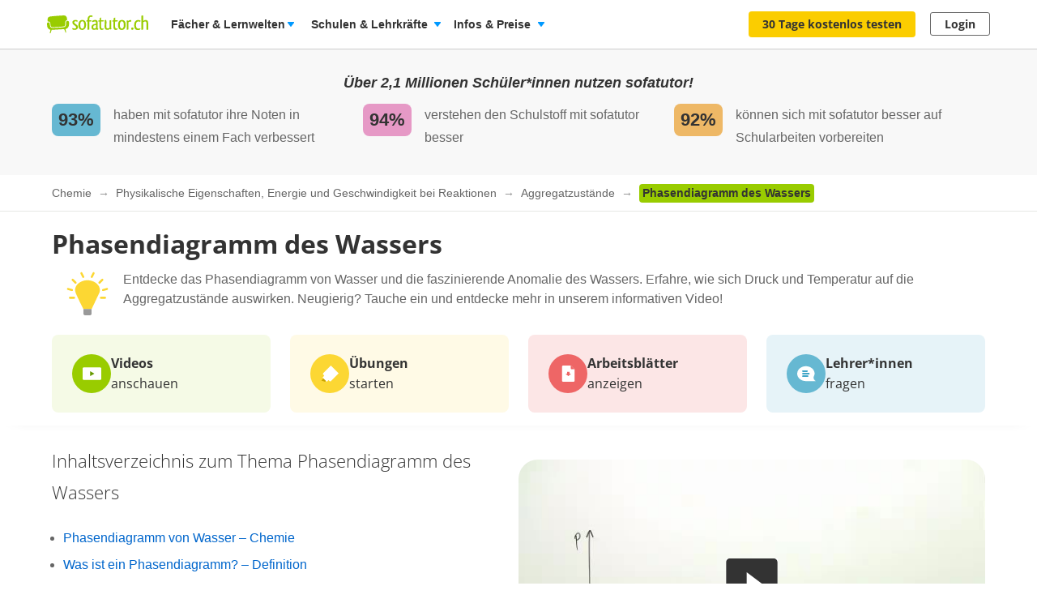

--- FILE ---
content_type: image/svg+xml
request_url: https://assets.production.cdn.sofatutor.net/assets/application/users/tutor.svg
body_size: 965
content:
<svg viewBox="0 0 46 46" style="background-color:#ffffff00" xmlns="http://www.w3.org/2000/svg" width="46" height="46"><path d="M0 26v20L46 0H26L0 26z" fill="#fc0"/><path d="M46 0v9h-9l9-9zM8 37.581V46H0l8-8.419z" fill="#c90"/><path d="M10.47 22.021l-1.116 1.102 4.283 4.238-.714.705-4.283-4.238-1.116 1.102-.714-.706 2.946-2.909.714.706zm4.529 1.04c.134.132.245.243.368.32.134.088.257.144.39.166.134.022.268 0 .402-.044s.279-.143.424-.287c.145-.143.246-.287.29-.419.045-.132.056-.254.034-.386s-.078-.254-.167-.386a2.2 2.2 0 0 0-.312-.375l-3.502-3.466.714-.705 3.435 3.399c.312.309.535.618.658.894s.19.541.167.783a1.49 1.49 0 0 1-.212.695 3.05 3.05 0 0 1-.48.584c-.19.187-.38.353-.592.474a1.397 1.397 0 0 1-.681.231 1.572 1.572 0 0 1-.803-.155c-.279-.122-.58-.353-.915-.684l-3.435-3.4.714-.705 3.502 3.466zm2.614-8.093l-1.116 1.102 4.283 4.238-.714.705-4.283-4.238-1.116 1.102-.714-.707 2.947-2.909.714.706zm3.547 1.745c.268.221.524.342.759.398.245.066.469.044.703-.055.223-.088.48-.275.748-.54s.446-.507.547-.739a1.06 1.06 0 0 0 .056-.695c-.056-.232-.189-.474-.401-.75a12.472 12.472 0 0 0-.825-.905 12.876 12.876 0 0 0-.903-.806c-.268-.199-.513-.331-.759-.398a1.122 1.122 0 0 0-.714.044c-.234.099-.48.275-.748.54-.268.264-.457.518-.547.739a1.022 1.022 0 0 0-.045.706c.067.243.189.496.401.75.201.265.48.563.814.894.346.342.647.618.915.817zm-2.387-1.325a2.968 2.968 0 0 1-.569-1.026 1.69 1.69 0 0 1 .034-1.048c.112-.353.357-.728.759-1.124.391-.386.77-.628 1.138-.749.357-.11.703-.121 1.049-.021.346.1.692.287 1.049.552a12.69 12.69 0 0 1 2.019 1.997c.268.353.446.684.546 1.026.1.342.089.684-.034 1.026-.123.364-.38.728-.77 1.113-.402.397-.77.65-1.127.76a1.631 1.631 0 0 1-1.049.043 2.924 2.924 0 0 1-1.026-.552c-.346-.254-.692-.574-1.071-.949-.357-.353-.68-.695-.948-1.048zm5.102-8.014c.38-.375.781-.551 1.194-.562.413.011.848.221 1.272.641.335.331.569.651.68.938.123.298.111.574-.023.816l.011.011c.223-.132.435-.187.658-.143.212.055.468.199.781.464l.312.309.379.375.625.618c.178.133.346.166.491.111l-.804.793a1.087 1.087 0 0 1-.312-.177l-.301-.276-.993-.938c-.212-.166-.424-.265-.647-.265-.223 0-.48.121-.736.374l-.681.672 2.141 2.119-.714.705-4.997-4.945 1.663-1.642zm1.706 2.549c.29-.287.458-.562.502-.827.045-.265-.056-.54-.323-.805-.457-.452-.982-.398-1.54.153l-.58.573 1.428 1.413.513-.507z" fill="#7e5e00"/></svg>

--- FILE ---
content_type: image/svg+xml
request_url: https://assets.production.cdn.sofatutor.net/assets/application/layouts/banners/kids_mobile-dd9459d77fbecde24d49020f1bf868bc0ebf7de9c4694e65d4bc98367f2f3484.svg
body_size: 66843
content:
<svg xmlns="http://www.w3.org/2000/svg" xmlns:xlink="http://www.w3.org/1999/xlink" width="90" height="38" fill="none"><mask id="a" width="38" height="38" x="0" y="0" maskUnits="userSpaceOnUse" style="mask-type:alpha"><circle cx="19" cy="19" r="17.8" fill="#D9D9D9" stroke="#FDE166" stroke-width="2.4"/></mask><g mask="url(#a)"><path fill="url(#b)" d="M0 0h38v38H0z"/></g><circle cx="19" cy="19" r="17.8" stroke="#FDE166" stroke-width="2.4"/><mask id="c" width="39" height="38" x="25" y="0" maskUnits="userSpaceOnUse" style="mask-type:alpha"><circle cx="44.2" cy="19" r="17.8" fill="#D9D9D9" stroke="#FDE166" stroke-width="2.4"/></mask><g mask="url(#c)"><path fill="url(#d)" d="M25.2 0h38v38h-38z"/></g><circle cx="44.2" cy="19" r="17.8" stroke="#FDE166" stroke-width="2.4"/><mask id="e" width="39" height="38" x="50" y="0" maskUnits="userSpaceOnUse" style="mask-type:alpha"><circle cx="69.4" cy="19" r="17.8" fill="#D9D9D9" stroke="#FDE166" stroke-width="2.4"/></mask><g mask="url(#e)"><path fill="url(#f)" d="M50.4 0h38v38h-38z"/></g><circle cx="69.4" cy="19" r="17.8" stroke="#FDE166" stroke-width="2.4"/><defs><pattern id="b" width="1" height="1" patternContentUnits="objectBoundingBox"><use xlink:href="#g" transform="scale(.01042)"/></pattern><pattern id="d" width="1" height="1" patternContentUnits="objectBoundingBox"><use xlink:href="#h" transform="scale(.01042)"/></pattern><pattern id="f" width="1" height="1" patternContentUnits="objectBoundingBox"><use xlink:href="#i" transform="scale(.01042)"/></pattern><image xlink:href="[data-uri]" id="g" width="96" height="96"/><image xlink:href="[data-uri]" id="h" width="96" height="96"/><image xlink:href="[data-uri]" id="i" width="96" height="96"/></defs></svg>

--- FILE ---
content_type: image/svg+xml
request_url: https://images.cdn.sofatutor.net/content_images/images/15466/original/3861_phasendiagramm_des_Wassers_%284%29.svg?1665744299
body_size: 118481
content:
<svg xmlns="http://www.w3.org/2000/svg" width="544" height="1003.07" viewBox="0 0 544 1003.07"><g id="Hintergrund"><rect x="-1.12" y="-0.88" width="546.35" height="1003.96" fill="#9433c4"/></g><g id="Schrift_alles_andeere"><path d="M184.71,34.87c0,3.86-2.73,5.66-6.57,5.66h-1.8v5.55H172.4V29.44h5.38C182.07,29.44,184.71,31.22,184.71,34.87Zm-4.05,0c0-1.78-1-2.62-2.93-2.62h-1.39V37.7h1.46C179.58,37.7,180.66,37,180.66,34.87Z" fill="#3d005b"/><path d="M197.22,36.76v9.32h-3.79V37.41c0-1.34-.48-1.7-1.2-1.7s-1.56.6-2.21,1.63v8.74h-3.8V28.27l3.8-.39V34.7a4.6,4.6,0,0,1,3.67-1.78C195.87,32.92,197.22,34.34,197.22,36.76Z" fill="#3d005b"/><path d="M211,43.94l-.8,2.47a3.25,3.25,0,0,1-3.07-1.82,4.32,4.32,0,0,1-3.84,1.89,3.85,3.85,0,0,1-4.15-4c0-2.78,2.13-4.3,6-4.3h1.29v-.55c0-1.51-.6-2-2.16-2a11.2,11.2,0,0,0-3.33.68l-.87-2.5a14.42,14.42,0,0,1,4.8-.94c3.7,0,5.28,1.56,5.28,4.52v4.94C210.08,43.36,210.35,43.72,211,43.94Zm-4.59-1.37V40.29h-.93c-1.73,0-2.55.6-2.55,1.87,0,1,.53,1.61,1.46,1.61A2.3,2.3,0,0,0,206.36,42.57Z" fill="#3d005b"/><path d="M222.27,34.48l-1.39,2.14a5.86,5.86,0,0,0-3.14-1c-1,0-1.54.38-1.54,1s.34,1,2.62,1.63c2.52.72,3.93,1.77,3.93,4.05,0,2.64-2.49,4.2-5.66,4.2a7.92,7.92,0,0,1-5.33-1.89l1.85-2.07A5.53,5.53,0,0,0,217,43.77c1.15,0,1.85-.43,1.85-1.2s-.38-1.13-2.69-1.77c-2.52-.72-3.77-2-3.77-4,0-2.18,2-3.89,5.21-3.89A7.4,7.4,0,0,1,222.27,34.48Z" fill="#3d005b"/><path d="M235.67,40.82h-7.88c.24,2.28,1.32,2.9,2.88,2.9a5.18,5.18,0,0,0,3.05-1.12l1.56,2.11a7.81,7.81,0,0,1-5,1.77c-4.24,0-6.41-2.73-6.41-6.72,0-3.81,2.09-6.84,6-6.84,3.65,0,5.88,2.4,5.88,6.53C235.74,39.86,235.71,40.44,235.67,40.82ZM232,38.37c0-1.73-.55-2.93-2.07-2.93-1.27,0-2,.8-2.18,3.1H232Z" fill="#3d005b"/><path d="M248.89,36.76v9.32H245.1V37.41c0-1.34-.46-1.7-1.2-1.7s-1.56.6-2.21,1.65v8.72H237.9V33.33h3.28l.29,1.54a4.8,4.8,0,0,1,3.89-1.95C247.57,32.92,248.89,34.34,248.89,36.76Z" fill="#3d005b"/><path d="M263,28.27V46.08h-3.36l-.2-1.49a4.24,4.24,0,0,1-3.62,1.89c-3.24,0-4.85-2.68-4.85-6.81,0-3.94,2.07-6.75,5.21-6.75a4.17,4.17,0,0,1,3,1.2V27.86Zm-3.8,14v-5.5a2.51,2.51,0,0,0-2-1.08c-1.34,0-2.3,1.15-2.3,4,0,3.17.86,4,2.09,4A2.54,2.54,0,0,0,259.18,42.26Z" fill="#3d005b"/><path d="M270,28.77a2.25,2.25,0,1,1-2.25-2.16A2.13,2.13,0,0,1,270,28.77Zm-.33,17.31h-3.8V33.33h3.8Z" fill="#3d005b"/><path d="M283.59,43.94l-.79,2.47a3.24,3.24,0,0,1-3.07-1.82,4.32,4.32,0,0,1-3.84,1.89,3.84,3.84,0,0,1-4.15-4c0-2.78,2.13-4.3,6-4.3H279v-.55c0-1.51-.6-2-2.16-2a11.26,11.26,0,0,0-3.34.68l-.86-2.5a14.42,14.42,0,0,1,4.8-.94c3.69,0,5.28,1.56,5.28,4.52v4.94C282.73,43.36,283,43.72,283.59,43.94ZM279,42.57V40.29h-.94c-1.73,0-2.54.6-2.54,1.87,0,1,.53,1.61,1.46,1.61A2.31,2.31,0,0,0,279,42.57Z" fill="#3d005b"/><path d="M297.42,34.08a10,10,0,0,1-3.68.5c1.61.7,2.4,1.63,2.4,3.29,0,2.47-2,4.27-5.35,4.27a7.38,7.38,0,0,1-1.46-.14.8.8,0,0,0-.41.72c0,.38.17.76,1.39.76h1.92c3,0,4.87,1.56,4.87,3.7,0,2.62-2.3,4.22-6.67,4.22-4.82,0-6.1-1.58-6.1-4.1h3.41c0,1.1.48,1.58,2.79,1.58s2.76-.62,2.76-1.44-.55-1.24-1.83-1.24h-1.84c-2.79,0-3.92-1.16-3.92-2.52a3,3,0,0,1,1.52-2.45,3.75,3.75,0,0,1-2.28-3.65c0-2.88,2.25-4.66,5.59-4.66a10.07,10.07,0,0,0,6-1.65Zm-8.72,3.45a1.89,1.89,0,0,0,1.92,2.16c1.25,0,1.92-.74,1.92-2.21s-.64-2.06-1.92-2.06A1.87,1.87,0,0,0,288.7,37.53Z" fill="#3d005b"/><path d="M307.06,33.14l-.6,3.67a5,5,0,0,0-1.15-.17c-1.56,0-2.21,1.13-2.64,3v6.41h-3.79V33.33h3.29l.33,2.47A3.62,3.62,0,0,1,305.79,33,4.38,4.38,0,0,1,307.06,33.14Z" fill="#3d005b"/><path d="M318.82,43.94,318,46.41A3.24,3.24,0,0,1,315,44.59a4.32,4.32,0,0,1-3.84,1.89,3.85,3.85,0,0,1-4.15-4c0-2.78,2.13-4.3,6-4.3h1.3v-.55c0-1.51-.6-2-2.16-2a11.32,11.32,0,0,0-3.34.68l-.86-2.5a14.42,14.42,0,0,1,4.8-.94c3.7,0,5.28,1.56,5.28,4.52v4.94C318,43.36,318.22,43.72,318.82,43.94Zm-4.58-1.37V40.29h-.94c-1.72,0-2.54.6-2.54,1.87,0,1,.53,1.61,1.46,1.61A2.31,2.31,0,0,0,314.24,42.57Z" fill="#3d005b"/><path d="M338.36,36.76v9.32h-3.79V37.41c0-1.34-.48-1.7-1.06-1.7-.81,0-1.39.6-1.94,1.65v8.72h-3.79V37.41c0-1.34-.51-1.7-1.08-1.7-.8,0-1.4.6-1.95,1.65v8.72H321V33.33h3.29l.29,1.51a4.37,4.37,0,0,1,3.69-1.92,3,3,0,0,1,3,2,4.47,4.47,0,0,1,3.82-2C337,32.92,338.36,34.34,338.36,36.76Z" fill="#3d005b"/><path d="M358.54,36.76v9.32h-3.79V37.41c0-1.34-.48-1.7-1.05-1.7-.82,0-1.4.6-1.95,1.65v8.72H348V37.41c0-1.34-.5-1.7-1.08-1.7-.79,0-1.39.6-1.94,1.65v8.72h-3.8V33.33h3.29l.29,1.51a4.39,4.39,0,0,1,3.7-1.92,3.05,3.05,0,0,1,3,2,4.44,4.44,0,0,1,3.81-2C357.2,32.92,358.54,34.34,358.54,36.76Z" fill="#3d005b"/><path d="M372.39,40.82h-7.87c.24,2.28,1.32,2.9,2.88,2.9a5.23,5.23,0,0,0,3.05-1.12L372,44.71a7.83,7.83,0,0,1-5,1.77c-4.25,0-6.41-2.73-6.41-6.72,0-3.81,2.09-6.84,5.95-6.84,3.65,0,5.88,2.4,5.88,6.53A12.19,12.19,0,0,1,372.39,40.82Zm-3.65-2.45c0-1.73-.55-2.93-2.06-2.93-1.27,0-2,.8-2.18,3.1h4.24Z" fill="#3d005b"/><path d="M133.14,112l-5-11.74a45.48,45.48,0,0,1,.38,5.82V112H126V97.5h3.51l5.06,11.76a35.28,35.28,0,0,1-.38-5V97.5h2.52V112Z" fill="#3d005b"/><path d="M149.79,106.45c0,3.5-1.95,5.88-5.23,5.88s-5.23-2.23-5.23-5.88c0-3.49,2-5.86,5.25-5.86S149.79,102.81,149.79,106.45Zm-7.62,0c0,2.66.82,3.84,2.39,3.84s2.4-1.2,2.4-3.84-.82-3.83-2.38-3.83S142.17,103.82,142.17,106.45Z" fill="#3d005b"/><path d="M158.9,100.76l-.46,2.6a3.87,3.87,0,0,0-1-.13c-1.35,0-2,1-2.46,2.86V112h-2.69V100.9h2.33l.25,2.19a3.13,3.13,0,0,1,2.9-2.48A3.63,3.63,0,0,1,158.9,100.76Z" fill="#3d005b"/><path d="M175.3,104v8h-2.68v-7.62c0-1.39-.55-1.79-1.22-1.79-.93,0-1.49.66-2.1,1.68V112h-2.69v-7.62c0-1.39-.57-1.79-1.22-1.79-.94,0-1.51.66-2.12,1.68V112h-2.68V100.9h2.33l.21,1.45a3.75,3.75,0,0,1,3.21-1.76,2.7,2.7,0,0,1,2.68,1.87,4,4,0,0,1,3.34-1.87C174.13,100.59,175.3,101.87,175.3,104Z" fill="#3d005b"/><path d="M187.48,110.5l-.56,1.78a2.56,2.56,0,0,1-2.46-1.61,3.78,3.78,0,0,1-3.32,1.66,3.3,3.3,0,0,1-3.59-3.43c0-2.41,1.83-3.71,5.06-3.71H184v-.63c0-1.45-.65-1.94-2.08-1.94a10.21,10.21,0,0,0-2.94.59l-.63-1.82a11.37,11.37,0,0,1,4-.8c3,0,4.27,1.36,4.27,3.82v4.66C186.65,110,186.94,110.29,187.48,110.5ZM184,109v-2.25h-1.11c-1.75,0-2.61.63-2.61,1.93a1.47,1.47,0,0,0,1.58,1.68A2.37,2.37,0,0,0,184,109Z" fill="#3d005b"/><path d="M193.11,110.16a2.19,2.19,0,0,0,.63-.1l.57,1.89a5,5,0,0,1-1.91.38c-1.66,0-2.6-1-2.6-2.84v-13l2.68-.29V109.3C192.48,109.91,192.67,110.16,193.11,110.16Z" fill="#3d005b"/><path d="M204.94,107.29h-7c.19,2.26,1.26,3,2.73,3a4.66,4.66,0,0,0,2.78-1l1.11,1.53a6.36,6.36,0,0,1-4.12,1.5c-3.44,0-5.29-2.29-5.29-5.8s1.79-5.94,4.94-5.94,4.89,2.1,4.89,5.61C205,106.55,205,107,204.94,107.29Zm-2.61-1.87c0-1.83-.65-2.92-2.16-2.92-1.26,0-2.06.84-2.21,3h4.37Z" fill="#3d005b"/><path d="M214.93,101.91l-1.05,1.62a4.76,4.76,0,0,0-2.73-1c-1.13,0-1.74.44-1.74,1.12s.44,1.07,2.33,1.59c2.27.61,3.55,1.53,3.55,3.51,0,2.31-2.14,3.53-4.68,3.53a6.48,6.48,0,0,1-4.43-1.58l1.36-1.53a4.8,4.8,0,0,0,3,1.11c1.22,0,2-.52,2-1.3,0-1-.44-1.26-2.52-1.85-2.29-.63-3.3-1.72-3.3-3.36,0-1.85,1.7-3.23,4.28-3.23A6.24,6.24,0,0,1,214.93,101.91Z" fill="#3d005b"/><path d="M233,102.12c0,3.34-2.41,4.83-5.69,4.83h-1.7V112h-2.77V97.5h4.28C230.74,97.5,233,99,233,102.12Zm-2.9,0c0-1.83-1.11-2.58-3-2.58h-1.49v5.33h1.49C228.92,104.87,230.07,104.24,230.07,102.12Z" fill="#3d005b"/><path d="M244.2,104v8h-2.68v-7.62c0-1.39-.55-1.79-1.37-1.79a2.94,2.94,0,0,0-2.33,1.66V112h-2.69V96.47l2.69-.27v6a4,4,0,0,1,3.24-1.64C243,100.59,244.2,101.87,244.2,104Z" fill="#3d005b"/><path d="M256.38,110.5l-.56,1.78a2.56,2.56,0,0,1-2.46-1.61,3.8,3.8,0,0,1-3.32,1.66,3.3,3.3,0,0,1-3.59-3.43c0-2.41,1.83-3.71,5.06-3.71h1.39v-.63c0-1.45-.65-1.94-2.08-1.94a10.14,10.14,0,0,0-2.94.59l-.63-1.82a11.37,11.37,0,0,1,4-.8c3,0,4.26,1.36,4.26,3.82v4.66C255.54,110,255.84,110.29,256.38,110.5ZM252.9,109v-2.25h-1.11c-1.75,0-2.61.63-2.61,1.93a1.47,1.47,0,0,0,1.58,1.68A2.37,2.37,0,0,0,252.9,109Z" fill="#3d005b"/><path d="M266.25,101.91l-1.05,1.62a4.75,4.75,0,0,0-2.72-1c-1.14,0-1.75.44-1.75,1.12s.44,1.07,2.33,1.59c2.27.61,3.55,1.53,3.55,3.51,0,2.31-2.14,3.53-4.68,3.53a6.52,6.52,0,0,1-4.43-1.58l1.36-1.53a4.81,4.81,0,0,0,3,1.11c1.21,0,2-.52,2-1.3,0-1-.44-1.26-2.52-1.85-2.29-.63-3.3-1.72-3.3-3.36,0-1.85,1.7-3.23,4.29-3.23A6.23,6.23,0,0,1,266.25,101.91Z" fill="#3d005b"/><path d="M277.85,107.29h-7c.18,2.26,1.26,3,2.73,3a4.65,4.65,0,0,0,2.77-1l1.11,1.53a6.35,6.35,0,0,1-4.11,1.5c-3.45,0-5.3-2.29-5.3-5.8s1.79-5.94,4.94-5.94,4.89,2.1,4.89,5.61C277.91,106.55,277.87,107,277.85,107.29Zm-2.61-1.87c0-1.83-.65-2.92-2.16-2.92-1.26,0-2.06.84-2.2,3h4.36Z" fill="#3d005b"/><path d="M289.46,104v8h-2.69v-7.62c0-1.39-.52-1.79-1.36-1.79s-1.68.66-2.33,1.68V112h-2.69V100.9h2.33l.21,1.45a4.14,4.14,0,0,1,3.38-1.76C288.3,100.59,289.46,101.85,289.46,104Z" fill="#3d005b"/><path d="M301.93,112h-2.37l-.19-1.41a3.71,3.71,0,0,1-3.17,1.73c-2.77,0-4.22-2.33-4.22-5.86s1.7-5.88,4.52-5.88a3.84,3.84,0,0,1,2.75,1.2V96.16l2.68.29Zm-2.68-3.15v-5.08a2.65,2.65,0,0,0-2.1-1.18c-1.41,0-2.33,1.18-2.33,3.85,0,2.85.81,3.84,2.14,3.84A2.63,2.63,0,0,0,299.25,108.86Z" fill="#3d005b"/><path d="M308.19,96.91a1.69,1.69,0,1,1-1.7-1.63A1.61,1.61,0,0,1,308.19,96.91Zm-3,15.1V100.9h2.69V112Z" fill="#3d005b"/><path d="M320.14,110.5l-.57,1.78a2.55,2.55,0,0,1-2.45-1.61,3.81,3.81,0,0,1-3.32,1.66,3.3,3.3,0,0,1-3.59-3.43c0-2.41,1.83-3.71,5.06-3.71h1.39v-.63c0-1.45-.66-1.94-2.08-1.94a10.14,10.14,0,0,0-2.94.59l-.63-1.82a11.32,11.32,0,0,1,4-.8c3,0,4.26,1.36,4.26,3.82v4.66C319.3,110,319.59,110.29,320.14,110.5ZM316.66,109v-2.25h-1.12c-1.74,0-2.6.63-2.6,1.93a1.47,1.47,0,0,0,1.57,1.68A2.39,2.39,0,0,0,316.66,109Z" fill="#3d005b"/><path d="M329,101.87a2.92,2.92,0,0,1,2,2.85c0,2.17-1.68,3.74-4.47,3.74a4.37,4.37,0,0,1-1.33-.17,1,1,0,0,0-.46.82c0,.4.23.78,1.35.78h1.7c2.45,0,4.05,1.32,4.05,3.15,0,2.23-1.91,3.55-5.54,3.55-3.95,0-5.06-1.26-5.06-3.49h2.41c0,1.11.48,1.6,2.69,1.6s2.79-.59,2.79-1.47-.65-1.32-1.89-1.32h-1.68c-2.22,0-3.17-1-3.17-2.15a2.49,2.49,0,0,1,1.3-2.05,3.25,3.25,0,0,1-1.95-3.13c0-2.42,1.91-4,4.6-4a9,9,0,0,0,5.18-1.24l.67,2.14A9.72,9.72,0,0,1,329,101.87Zm-4.53,2.67a1.92,1.92,0,0,0,2,2.18c1.28,0,2-.8,2-2.2s-.68-2.1-2-2.1A1.88,1.88,0,0,0,324.47,104.54Z" fill="#3d005b"/><path d="M340.43,100.76l-.47,2.6a3.81,3.81,0,0,0-1-.13c-1.35,0-2,1-2.46,2.86V112h-2.69V100.9h2.33l.26,2.19a3.11,3.11,0,0,1,2.89-2.48A3.74,3.74,0,0,1,340.43,100.76Z" fill="#3d005b"/><path d="M350.74,110.5l-.57,1.78a2.56,2.56,0,0,1-2.46-1.61,3.78,3.78,0,0,1-3.31,1.66,3.3,3.3,0,0,1-3.59-3.43c0-2.41,1.82-3.71,5.06-3.71h1.38v-.63c0-1.45-.65-1.94-2.08-1.94a10.27,10.27,0,0,0-2.94.59l-.63-1.82a11.41,11.41,0,0,1,4-.8c3,0,4.27,1.36,4.27,3.82v4.66C349.9,110,350.19,110.29,350.74,110.5ZM347.25,109v-2.25h-1.11c-1.74,0-2.6.63-2.6,1.93a1.47,1.47,0,0,0,1.57,1.68A2.37,2.37,0,0,0,347.25,109Z" fill="#3d005b"/><path d="M367.87,104v8h-2.69v-7.62c0-1.39-.54-1.79-1.21-1.79-.93,0-1.49.66-2.1,1.68V112h-2.69v-7.62c0-1.39-.57-1.79-1.22-1.79-.94,0-1.51.66-2.12,1.68V112h-2.69V100.9h2.33l.21,1.45a3.78,3.78,0,0,1,3.22-1.76,2.7,2.7,0,0,1,2.68,1.87,4,4,0,0,1,3.34-1.87C366.7,100.59,367.87,101.87,367.87,104Z" fill="#3d005b"/><path d="M385.72,104v8H383v-7.62c0-1.39-.54-1.79-1.21-1.79-.93,0-1.49.66-2.1,1.68V112H377v-7.62c0-1.39-.57-1.79-1.22-1.79-.94,0-1.51.66-2.12,1.68V112H371V100.9h2.33l.21,1.45a3.78,3.78,0,0,1,3.22-1.76,2.7,2.7,0,0,1,2.68,1.87,4,4,0,0,1,3.34-1.87C384.55,100.59,385.72,101.87,385.72,104Z" fill="#3d005b"/><path d="M127.17,129.86a14.86,14.86,0,0,0,3.11,9.56l-1.22.84c-2-2.92-3.9-5.42-3.9-10.4s1.85-7.47,3.9-10.39l1.22.84A14.79,14.79,0,0,0,127.17,129.86Z" fill="#3d005b"/><path d="M141.26,124.17l-1.13,1.26a4.67,4.67,0,0,0-3.25-1.3c-1.45,0-2.61.67-2.61,2.06,0,1.22.57,1.8,3.17,2.6,2.31.72,4.29,1.62,4.29,4.39,0,2.52-1.92,4.28-5.17,4.28a6.73,6.73,0,0,1-4.91-1.87l1.15-1.28a5.13,5.13,0,0,0,3.74,1.52c1.7,0,3.11-.84,3.11-2.59,0-1.4-.67-2-3.13-2.79-2.82-.86-4.28-1.93-4.28-4.18s1.88-3.78,4.55-3.78A6.08,6.08,0,0,1,141.26,124.17Z" fill="#3d005b"/><path d="M147.67,137.46c-1.87,0-3-1.09-3-3.15v-6.67h-1.93v-1.49h1.93v-2.5l1.93-.23v2.73h2.62l-.21,1.49h-2.41v6.59c0,1.11.36,1.64,1.32,1.64a2.65,2.65,0,0,0,1.47-.49l.74,1.33A4.27,4.27,0,0,1,147.67,137.46Z" fill="#3d005b"/><path d="M161,131.67c0,3.42-1.8,5.79-4.93,5.79s-4.93-2.26-4.93-5.77,1.8-5.8,5-5.8S161,128.16,161,131.67Zm-7.79,0c0,2.88,1,4.22,2.86,4.22s2.86-1.34,2.86-4.24-1-4.22-2.84-4.22S153.21,128.79,153.21,131.69Z" fill="#3d005b"/><path d="M166.32,124.61v1.54H169l-.21,1.49h-2.48v9.57h-1.93v-9.57h-2v-1.49h2v-1.52c0-1.84,1.21-3.17,3.46-3.17a6.12,6.12,0,0,1,2.65.57l-.61,1.41A4.69,4.69,0,0,0,168,123C166.74,123,166.32,123.54,166.32,124.61Z" fill="#3d005b"/><path d="M173.35,124.61v1.54H176l-.21,1.49h-2.48v9.57h-1.93v-9.57h-2v-1.49h2v-1.52c0-1.84,1.22-3.17,3.47-3.17a6,6,0,0,1,2.64.57l-.61,1.41A4.62,4.62,0,0,0,175,123C173.77,123,173.35,123.54,173.35,124.61Z" fill="#3d005b"/><path d="M186.37,132.34h-7.05c.19,2.56,1.38,3.55,3,3.55a4.65,4.65,0,0,0,2.87-1l.84,1.16a6,6,0,0,1-3.86,1.38c-3.09,0-4.89-2.16-4.89-5.67s1.74-5.9,4.6-5.9,4.55,2.08,4.55,5.46C186.41,131.73,186.39,132.09,186.37,132.34Zm-1.87-1.55c0-2.17-.86-3.36-2.6-3.36-1.47,0-2.44,1-2.58,3.48h5.18Z" fill="#3d005b"/><path d="M204.24,131.67c0,3.42-1.8,5.79-4.93,5.79s-4.94-2.26-4.94-5.77,1.81-5.8,5-5.8S204.24,128.16,204.24,131.67Zm-7.79,0c0,2.88,1,4.22,2.86,4.22s2.85-1.34,2.85-4.24-1-4.22-2.83-4.22S196.45,128.79,196.45,131.69Z" fill="#3d005b"/><path d="M215.85,129.27v7.94h-1.93v-7.66c0-1.66-.71-2.14-1.76-2.14a3.36,3.36,0,0,0-2.79,1.93v7.87h-1.93V121.72l1.93-.21v6.17a4,4,0,0,1,3.27-1.79A3,3,0,0,1,215.85,129.27Z" fill="#3d005b"/><path d="M228.16,129.27v7.94h-1.93v-7.66c0-1.66-.67-2.14-1.74-2.14a3.35,3.35,0,0,0-2.82,2v7.85h-1.93V126.15h1.66l.17,1.63a4,4,0,0,1,3.38-1.89C227,125.89,228.16,127.17,228.16,129.27Z" fill="#3d005b"/><path d="M240.36,132.34h-7.05c.19,2.56,1.38,3.55,3,3.55a4.7,4.7,0,0,0,2.88-1l.84,1.16a6.05,6.05,0,0,1-3.87,1.38c-3.08,0-4.89-2.16-4.89-5.67s1.74-5.9,4.6-5.9,4.55,2.08,4.55,5.46C240.4,131.73,240.38,132.09,240.36,132.34Zm-1.87-1.55c0-2.17-.86-3.36-2.6-3.36-1.47,0-2.44,1-2.58,3.48h5.18Z" fill="#3d005b"/><path d="M250.4,133.58l-1.09,3.63h-2l4.64-14.47h2.52l4.62,14.47H257l-1.09-3.63Zm2.75-9.18L250.88,132h4.52Z" fill="#3d005b"/><path d="M269.61,129.27v7.94h-1.93v-7.66c0-1.66-.67-2.14-1.74-2.14a3.32,3.32,0,0,0-2.81,2v7.85h-1.94V126.15h1.66l.17,1.63a4,4,0,0,1,3.38-1.89C268.44,125.89,269.61,127.17,269.61,129.27Z" fill="#3d005b"/><path d="M282.57,131.67c0,3.42-1.8,5.79-4.93,5.79s-4.94-2.26-4.94-5.77,1.81-5.8,5-5.8S282.57,128.16,282.57,131.67Zm-7.79,0c0,2.88,1,4.22,2.86,4.22s2.85-1.34,2.85-4.24-1-4.22-2.83-4.22S274.78,128.79,274.78,131.69Z" fill="#3d005b"/><path d="M299.88,129.27v7.94h-1.94v-7.66c0-1.66-.71-2.14-1.55-2.14-1.2,0-1.85.77-2.6,2v7.85h-1.93v-7.66c0-1.66-.72-2.14-1.56-2.14-1.2,0-1.87.77-2.6,2v7.85h-1.93V126.15h1.65l.17,1.61a3.72,3.72,0,0,1,3.19-1.87,2.8,2.8,0,0,1,2.8,2,3.83,3.83,0,0,1,3.29-2C298.68,125.89,299.88,127.2,299.88,129.27Z" fill="#3d005b"/><path d="M312.14,136.12l-.44,1.34a2.21,2.21,0,0,1-2.16-1.66,3.77,3.77,0,0,1-3.3,1.66,3.22,3.22,0,0,1-3.53-3.34c0-2.37,1.79-3.65,4.87-3.65h1.7v-.82c0-1.59-.77-2.18-2.31-2.18a9.93,9.93,0,0,0-3,.59l-.48-1.41a10.94,10.94,0,0,1,3.82-.76c2.67,0,3.89,1.37,3.89,3.68v5.06C311.22,135.59,311.57,135.91,312.14,136.12Zm-2.86-1.83v-2.54h-1.44c-2,0-3.07.76-3.07,2.27a1.74,1.74,0,0,0,1.91,2A2.83,2.83,0,0,0,309.28,134.29Z" fill="#3d005b"/><path d="M317.71,135.87a1.76,1.76,0,0,0,.71-.13l.5,1.34a3.61,3.61,0,0,1-1.63.38c-1.41,0-2.21-.84-2.21-2.43V121.7l1.93-.24V135C317,135.57,317.2,135.87,317.71,135.87Z" fill="#3d005b"/><path d="M323.65,122.16a1.36,1.36,0,1,1-1.37-1.33A1.29,1.29,0,0,1,323.65,122.16Zm-2.31,15.05V126.15h1.93v11.06Z" fill="#3d005b"/><path d="M335.58,132.34h-7.06c.19,2.56,1.39,3.55,3,3.55a4.7,4.7,0,0,0,2.88-1l.84,1.16a6,6,0,0,1-3.86,1.38c-3.09,0-4.9-2.16-4.9-5.67s1.75-5.9,4.6-5.9,4.56,2.08,4.56,5.46C335.62,131.73,335.6,132.09,335.58,132.34Zm-1.87-1.55c0-2.17-.86-3.36-2.61-3.36-1.47,0-2.43,1-2.58,3.48h5.19Z" fill="#3d005b"/><path d="M342.78,129.86c0,5-1.85,7.48-3.91,10.4l-1.21-.84a16.28,16.28,0,0,0,0-19.11l1.21-.84C340.93,122.39,342.78,124.89,342.78,129.86Z" fill="#3d005b"/><path d="M136.18,473.81c0,3.34-2.41,4.83-5.69,4.83h-1.7v5.06H126V469.19h4.28C134,469.19,136.18,470.68,136.18,473.81Zm-2.9,0c0-1.83-1.11-2.58-3-2.58h-1.49v5.33h1.49C132.13,476.56,133.28,475.93,133.28,473.81Z" fill="#3d005b"/><path d="M147.42,475.66v8h-2.69v-7.62c0-1.39-.55-1.79-1.37-1.79A2.93,2.93,0,0,0,141,476v7.75h-2.68V468.16l2.68-.27v6a4,4,0,0,1,3.24-1.63C146.24,472.28,147.42,473.56,147.42,475.66Z" fill="#3d005b"/><path d="M159.6,482.19,159,484a2.55,2.55,0,0,1-2.46-1.62,3.76,3.76,0,0,1-3.31,1.66,3.29,3.29,0,0,1-3.59-3.42c0-2.41,1.82-3.71,5.06-3.71h1.38v-.64c0-1.44-.65-1.93-2.08-1.93a9.94,9.94,0,0,0-2.94.59l-.63-1.83a11.57,11.57,0,0,1,4-.79c3,0,4.27,1.36,4.27,3.82v4.66C158.76,481.66,159.05,482,159.6,482.19Zm-3.49-1.49v-2.25H155c-1.74,0-2.61.63-2.61,1.93a1.47,1.47,0,0,0,1.58,1.68A2.37,2.37,0,0,0,156.11,480.7Z" fill="#3d005b"/><path d="M169.47,473.6l-1.05,1.62a4.8,4.8,0,0,0-2.73-1c-1.14,0-1.75.44-1.75,1.11s.45,1.08,2.33,1.6c2.27.61,3.55,1.53,3.55,3.51,0,2.3-2.14,3.52-4.68,3.52a6.52,6.52,0,0,1-4.43-1.57l1.37-1.53a4.78,4.78,0,0,0,3,1.11c1.21,0,2-.53,2-1.3,0-1-.44-1.26-2.52-1.85-2.29-.63-3.29-1.72-3.29-3.36,0-1.85,1.7-3.23,4.28-3.23A6.26,6.26,0,0,1,169.47,473.6Z" fill="#3d005b"/><path d="M181.06,479h-7c.19,2.27,1.26,3,2.73,3a4.65,4.65,0,0,0,2.77-1l1.11,1.53a6.38,6.38,0,0,1-4.11,1.49c-3.45,0-5.3-2.29-5.3-5.79s1.79-5.94,4.94-5.94,4.89,2.1,4.89,5.6C181.12,478.24,181.08,478.68,181.06,479Zm-2.61-1.86c0-1.83-.65-2.92-2.16-2.92-1.26,0-2.06.84-2.2,3h4.36Z" fill="#3d005b"/><path d="M192.67,475.66v8H190v-7.62c0-1.39-.52-1.79-1.36-1.79s-1.68.65-2.33,1.68v7.73H183.6V472.59h2.33l.21,1.45a4.14,4.14,0,0,1,3.38-1.76C191.52,472.28,192.67,473.54,192.67,475.66Z" fill="#3d005b"/><path d="M205.15,483.7h-2.38l-.19-1.41a3.7,3.7,0,0,1-3.17,1.72c-2.77,0-4.22-2.33-4.22-5.85s1.7-5.88,4.52-5.88a3.85,3.85,0,0,1,2.75,1.19v-5.62l2.69.29Zm-2.69-3.15v-5.08a2.63,2.63,0,0,0-2.1-1.18c-1.41,0-2.33,1.18-2.33,3.84,0,2.86.82,3.85,2.14,3.85A2.64,2.64,0,0,0,202.46,480.55Z" fill="#3d005b"/><path d="M211.4,468.6a1.69,1.69,0,1,1-1.7-1.64A1.61,1.61,0,0,1,211.4,468.6Zm-3,15.1V472.59h2.69V483.7Z" fill="#3d005b"/><path d="M223.35,482.19l-.57,1.78a2.55,2.55,0,0,1-2.45-1.62A3.78,3.78,0,0,1,217,484a3.3,3.3,0,0,1-3.59-3.42c0-2.41,1.83-3.71,5.06-3.71h1.39v-.64c0-1.44-.65-1.93-2.08-1.93a9.82,9.82,0,0,0-2.94.59l-.63-1.83a11.53,11.53,0,0,1,4-.79c3,0,4.26,1.36,4.26,3.82v4.66C222.51,481.66,222.81,482,223.35,482.19Zm-3.48-1.49v-2.25h-1.12c-1.74,0-2.6.63-2.6,1.93a1.47,1.47,0,0,0,1.58,1.68A2.38,2.38,0,0,0,219.87,480.7Z" fill="#3d005b"/><path d="M232.21,473.56a2.92,2.92,0,0,1,2,2.85c0,2.17-1.68,3.74-4.47,3.74a4.26,4.26,0,0,1-1.32-.17,1,1,0,0,0-.47.82c0,.4.23.78,1.35.78H231c2.45,0,4,1.32,4,3.15,0,2.22-1.91,3.55-5.54,3.55-3.95,0-5.06-1.26-5.06-3.49h2.41c0,1.11.48,1.6,2.69,1.6s2.79-.59,2.79-1.47-.65-1.33-1.89-1.33h-1.68c-2.22,0-3.17-1-3.17-2.14a2.51,2.51,0,0,1,1.3-2.06,3.24,3.24,0,0,1-1.95-3.12c0-2.42,1.91-4,4.6-4a9.09,9.09,0,0,0,5.19-1.24l.67,2.14A10.1,10.1,0,0,1,232.21,473.56Zm-4.53,2.66a1.93,1.93,0,0,0,2,2.19c1.28,0,2-.8,2-2.21s-.68-2.1-2-2.1A1.88,1.88,0,0,0,227.68,476.22Z" fill="#3d005b"/><path d="M243.64,472.44l-.46,2.61a3.54,3.54,0,0,0-1-.13c-1.34,0-2,1-2.46,2.86v5.92H237V472.59h2.34l.25,2.19a3.11,3.11,0,0,1,2.89-2.48A4.09,4.09,0,0,1,243.64,472.44Z" fill="#3d005b"/><path d="M254,482.19l-.57,1.78a2.54,2.54,0,0,1-2.45-1.62,3.78,3.78,0,0,1-3.32,1.66,3.29,3.29,0,0,1-3.59-3.42c0-2.41,1.82-3.71,5.06-3.71h1.38v-.64c0-1.44-.65-1.93-2.08-1.93a9.94,9.94,0,0,0-2.94.59l-.62-1.83a11.53,11.53,0,0,1,4-.79c3,0,4.26,1.36,4.26,3.82v4.66C253.11,481.66,253.4,482,254,482.19Zm-3.49-1.49v-2.25h-1.11c-1.74,0-2.6.63-2.6,1.93a1.47,1.47,0,0,0,1.57,1.68A2.36,2.36,0,0,0,250.46,480.7Z" fill="#3d005b"/><path d="M271.08,475.66v8H268.4v-7.62c0-1.39-.55-1.79-1.22-1.79-.93,0-1.49.65-2.1,1.68v7.73h-2.69v-7.62c0-1.39-.57-1.79-1.22-1.79-.94,0-1.51.65-2.12,1.68v7.73h-2.69V472.59h2.34l.21,1.45a3.75,3.75,0,0,1,3.21-1.76,2.71,2.71,0,0,1,2.69,1.86,3.94,3.94,0,0,1,3.33-1.86C269.91,472.28,271.08,473.56,271.08,475.66Z" fill="#3d005b"/><path d="M288.93,475.66v8h-2.68v-7.62c0-1.39-.55-1.79-1.22-1.79-.93,0-1.49.65-2.1,1.68v7.73h-2.69v-7.62c0-1.39-.57-1.79-1.22-1.79-.94,0-1.51.65-2.12,1.68v7.73h-2.69V472.59h2.34l.21,1.45a3.75,3.75,0,0,1,3.21-1.76,2.71,2.71,0,0,1,2.69,1.86,3.94,3.94,0,0,1,3.33-1.86C287.76,472.28,288.93,473.56,288.93,475.66Z" fill="#3d005b"/><path d="M306.66,483.7h-2.37l-.19-1.41a3.72,3.72,0,0,1-3.17,1.72c-2.78,0-4.22-2.33-4.22-5.85s1.7-5.88,4.51-5.88a3.85,3.85,0,0,1,2.75,1.19v-5.62l2.69.29ZM304,480.55v-5.08a2.63,2.63,0,0,0-2.1-1.18c-1.41,0-2.33,1.18-2.33,3.84,0,2.86.82,3.85,2.14,3.85A2.64,2.64,0,0,0,304,480.55Z" fill="#3d005b"/><path d="M318.73,479h-7c.19,2.27,1.26,3,2.73,3a4.61,4.61,0,0,0,2.77-1l1.12,1.53a6.4,6.4,0,0,1-4.12,1.49c-3.44,0-5.29-2.29-5.29-5.79s1.78-5.94,4.93-5.94,4.9,2.1,4.9,5.6C318.8,478.24,318.75,478.68,318.73,479Zm-2.6-1.86c0-1.83-.65-2.92-2.16-2.92-1.26,0-2.06.84-2.21,3h4.37Z" fill="#3d005b"/><path d="M328.73,473.6l-1.05,1.62a4.78,4.78,0,0,0-2.73-1c-1.13,0-1.74.44-1.74,1.11s.44,1.08,2.33,1.6c2.27.61,3.55,1.53,3.55,3.51,0,2.3-2.14,3.52-4.69,3.52a6.52,6.52,0,0,1-4.43-1.57l1.37-1.53a4.8,4.8,0,0,0,3,1.11c1.22,0,2-.53,2-1.3,0-1-.44-1.26-2.52-1.85-2.28-.63-3.29-1.72-3.29-3.36,0-1.85,1.7-3.23,4.28-3.23A6.24,6.24,0,0,1,328.73,473.6Z" fill="#3d005b"/><path d="M345.87,483.7l-2.21-11.57-2.27,11.57h-3.5l-2.63-14.51H338l1.85,12.3,2.37-12.3h2.94l2.33,12.3,2-12.3h2.62l-2.66,14.51Z" fill="#3d005b"/><path d="M362.52,482.19,362,484a2.56,2.56,0,0,1-2.46-1.62,3.76,3.76,0,0,1-3.31,1.66,3.29,3.29,0,0,1-3.59-3.42c0-2.41,1.82-3.71,5.06-3.71H359v-.64c0-1.44-.65-1.93-2.08-1.93a9.94,9.94,0,0,0-2.94.59l-.63-1.83a11.62,11.62,0,0,1,4-.79c3,0,4.26,1.36,4.26,3.82v4.66C361.68,481.66,362,482,362.52,482.19ZM359,480.7v-2.25h-1.11c-1.74,0-2.6.63-2.6,1.93a1.47,1.47,0,0,0,1.57,1.68A2.36,2.36,0,0,0,359,480.7Z" fill="#3d005b"/><path d="M372.39,473.6l-1.05,1.62a4.8,4.8,0,0,0-2.73-1c-1.14,0-1.74.44-1.74,1.11s.44,1.08,2.33,1.6c2.26.61,3.54,1.53,3.54,3.51,0,2.3-2.14,3.52-4.68,3.52a6.52,6.52,0,0,1-4.43-1.57l1.37-1.53a4.8,4.8,0,0,0,3,1.11c1.22,0,2-.53,2-1.3,0-1-.44-1.26-2.52-1.85-2.28-.63-3.29-1.72-3.29-3.36,0-1.85,1.7-3.23,4.28-3.23A6.24,6.24,0,0,1,372.39,473.6Z" fill="#3d005b"/><path d="M382.38,473.6l-1.05,1.62a4.76,4.76,0,0,0-2.73-1c-1.13,0-1.74.44-1.74,1.11s.44,1.08,2.33,1.6c2.27.61,3.55,1.53,3.55,3.51,0,2.3-2.14,3.52-4.68,3.52a6.52,6.52,0,0,1-4.43-1.57l1.36-1.53a4.8,4.8,0,0,0,3,1.11c1.22,0,2-.53,2-1.3,0-1-.44-1.26-2.52-1.85-2.29-.63-3.3-1.72-3.3-3.36,0-1.85,1.7-3.23,4.29-3.23A6.23,6.23,0,0,1,382.38,473.6Z" fill="#3d005b"/><path d="M394,479h-7c.19,2.27,1.26,3,2.73,3a4.66,4.66,0,0,0,2.78-1l1.11,1.53A6.4,6.4,0,0,1,389.5,484c-3.44,0-5.29-2.29-5.29-5.79s1.79-5.94,4.94-5.94,4.89,2.1,4.89,5.6C394,478.24,394,478.68,394,479Zm-2.61-1.86c0-1.83-.65-2.92-2.16-2.92-1.26,0-2.06.84-2.21,3h4.37Z" fill="#3d005b"/><path d="M403.11,472.44l-.46,2.61a3.54,3.54,0,0,0-1-.13c-1.34,0-2,1-2.45,2.86v5.92h-2.69V472.59h2.33l.25,2.19a3.12,3.12,0,0,1,2.9-2.48A4,4,0,0,1,403.11,472.44Z" fill="#3d005b"/><path d="M412,473.6,411,475.22a4.8,4.8,0,0,0-2.73-1c-1.14,0-1.75.44-1.75,1.11s.45,1.08,2.33,1.6c2.27.61,3.55,1.53,3.55,3.51,0,2.3-2.14,3.52-4.68,3.52a6.52,6.52,0,0,1-4.43-1.57l1.37-1.53a4.78,4.78,0,0,0,3,1.11c1.21,0,2-.53,2-1.3,0-1-.44-1.26-2.52-1.85-2.29-.63-3.29-1.72-3.29-3.36,0-1.85,1.7-3.23,4.28-3.23A6.26,6.26,0,0,1,412,473.6Z" fill="#3d005b"/><path d="M127.17,501.55a14.83,14.83,0,0,0,3.11,9.55l-1.22.84c-2-2.92-3.9-5.41-3.9-10.39s1.85-7.47,3.9-10.39l1.22.84A14.79,14.79,0,0,0,127.17,501.55Z" fill="#3d005b"/><path d="M141.26,495.86l-1.13,1.26a4.67,4.67,0,0,0-3.25-1.3c-1.45,0-2.61.67-2.61,2.06,0,1.21.57,1.8,3.17,2.6,2.31.71,4.29,1.62,4.29,4.39,0,2.52-1.92,4.28-5.17,4.28a6.73,6.73,0,0,1-4.91-1.87L132.8,506a5.12,5.12,0,0,0,3.74,1.51c1.7,0,3.11-.84,3.11-2.58,0-1.41-.67-2-3.13-2.79-2.82-.86-4.28-1.93-4.28-4.18s1.88-3.78,4.55-3.78A6.08,6.08,0,0,1,141.26,495.86Z" fill="#3d005b"/><path d="M147.67,509.15c-1.87,0-3-1.09-3-3.15v-6.68h-1.93v-1.49h1.93v-2.5l1.93-.23v2.73h2.62l-.21,1.49h-2.41v6.6c0,1.11.36,1.63,1.32,1.63a2.63,2.63,0,0,0,1.47-.48l.74,1.32A4.21,4.21,0,0,1,147.67,509.15Z" fill="#3d005b"/><path d="M161,503.36c0,3.42-1.8,5.79-4.93,5.79s-4.93-2.27-4.93-5.77,1.8-5.8,5-5.8S161,499.85,161,503.36Zm-7.79,0c0,2.87,1,4.22,2.86,4.22s2.86-1.35,2.86-4.24-1-4.23-2.84-4.23S153.21,500.48,153.21,503.38Z" fill="#3d005b"/><path d="M166.32,496.3v1.53H169l-.21,1.49h-2.48v9.58h-1.93v-9.58h-2v-1.49h2v-1.51c0-1.85,1.21-3.17,3.46-3.17a6.12,6.12,0,0,1,2.65.57l-.61,1.4a4.82,4.82,0,0,0-1.93-.41C166.74,494.71,166.32,495.23,166.32,496.3Z" fill="#3d005b"/><path d="M173.35,496.3v1.53H176l-.21,1.49h-2.48v9.58h-1.93v-9.58h-2v-1.49h2v-1.51c0-1.85,1.22-3.17,3.47-3.17a6,6,0,0,1,2.64.57l-.61,1.4a4.76,4.76,0,0,0-1.93-.41C173.77,494.71,173.35,495.23,173.35,496.3Z" fill="#3d005b"/><path d="M197.94,501v7.94H196v-7.67c0-1.65-.71-2.14-1.55-2.14-1.2,0-1.85.78-2.61,2v7.85h-1.93v-7.67c0-1.65-.71-2.14-1.55-2.14-1.2,0-1.87.78-2.61,2v7.85h-1.93V497.83h1.66l.17,1.62a3.7,3.7,0,0,1,3.19-1.87,2.79,2.79,0,0,1,2.79,2,3.85,3.85,0,0,1,3.3-2C196.74,497.58,197.94,498.88,197.94,501Z" fill="#3d005b"/><path d="M204.14,493.84a1.36,1.36,0,1,1-1.37-1.32A1.29,1.29,0,0,1,204.14,493.84Zm-2.31,15.06V497.83h1.93V508.9Z" fill="#3d005b"/><path d="M210.86,509.15c-1.87,0-3-1.09-3-3.15v-6.68h-1.94v-1.49h1.94v-2.5l1.93-.23v2.73h2.62l-.21,1.49h-2.41v6.6c0,1.11.36,1.63,1.32,1.63a2.66,2.66,0,0,0,1.47-.48l.74,1.32A4.21,4.21,0,0,1,210.86,509.15Z" fill="#3d005b"/><path d="M222.14,505.27,221,508.9h-2l4.64-14.47h2.52l4.62,14.47h-2.1l-1.1-3.63Zm2.75-9.18-2.27,7.56h4.51Z" fill="#3d005b"/><path d="M241.35,501v7.94h-1.93v-7.67c0-1.65-.67-2.14-1.74-2.14a3.36,3.36,0,0,0-2.82,2v7.85h-1.93V497.83h1.66l.17,1.64a4,4,0,0,1,3.38-1.89C240.17,497.58,241.35,498.86,241.35,501Z" fill="#3d005b"/><path d="M254.31,503.36c0,3.42-1.81,5.79-4.94,5.79s-4.93-2.27-4.93-5.77,1.8-5.8,4.95-5.8S254.31,499.85,254.31,503.36Zm-7.79,0c0,2.87,1,4.22,2.85,4.22s2.86-1.35,2.86-4.24-1-4.23-2.84-4.23S246.52,500.48,246.52,503.38Z" fill="#3d005b"/><path d="M271.61,501v7.94h-1.93v-7.67c0-1.65-.72-2.14-1.56-2.14-1.19,0-1.85.78-2.6,2v7.85h-1.93v-7.67c0-1.65-.72-2.14-1.56-2.14-1.19,0-1.86.78-2.6,2v7.85H257.5V497.83h1.66l.17,1.62a3.7,3.7,0,0,1,3.19-1.87,2.79,2.79,0,0,1,2.79,2,3.83,3.83,0,0,1,3.3-2C270.41,497.58,271.61,498.88,271.61,501Z" fill="#3d005b"/><path d="M283.87,507.81l-.44,1.34a2.24,2.24,0,0,1-2.16-1.66,3.76,3.76,0,0,1-3.3,1.66,3.21,3.21,0,0,1-3.52-3.34c0-2.37,1.78-3.65,4.87-3.65H281v-.82c0-1.6-.78-2.18-2.31-2.18a10.08,10.08,0,0,0-3,.58l-.49-1.4a10.77,10.77,0,0,1,3.83-.76c2.66,0,3.88,1.37,3.88,3.68v5.06C283,507.28,283.31,507.6,283.87,507.81ZM281,506v-2.54h-1.45c-2,0-3.07.76-3.07,2.27a1.75,1.75,0,0,0,1.92,2A2.85,2.85,0,0,0,281,506Z" fill="#3d005b"/><path d="M289.44,507.55a2,2,0,0,0,.71-.12l.51,1.34a3.79,3.79,0,0,1-1.64.38c-1.41,0-2.2-.84-2.2-2.44V493.38l1.93-.23v13.52C288.75,507.26,288.94,507.55,289.44,507.55Z" fill="#3d005b"/><path d="M295.38,493.84a1.36,1.36,0,1,1-1.36-1.32A1.28,1.28,0,0,1,295.38,493.84Zm-2.31,15.06V497.83H295V508.9Z" fill="#3d005b"/><path d="M307.31,504h-7.05c.18,2.56,1.38,3.55,3,3.55a4.65,4.65,0,0,0,2.87-1l.84,1.15a6,6,0,0,1-3.86,1.39c-3.09,0-4.89-2.16-4.89-5.67s1.74-5.9,4.6-5.9,4.55,2.08,4.55,5.46C307.35,503.42,307.33,503.78,307.31,504Zm-1.87-1.56c0-2.16-.86-3.36-2.6-3.36-1.47,0-2.44,1-2.58,3.49h5.18Z" fill="#3d005b"/><path d="M314.51,501.55c0,5-1.84,7.47-3.9,10.39l-1.22-.84a16.22,16.22,0,0,0,0-19.1l1.22-.84C312.67,494.08,314.51,496.57,314.51,501.55Z" fill="#3d005b"/><polygon points="357.77 201.15 357.77 172.79 124.32 172.79 124.32 201.15 124.32 376.22 357.77 376.22 415.98 376.22 415.98 201.15 357.77 201.15" fill="#c999e1"/><path d="M124.32,376.68l-.81-3.35c49.29-13.87,85.67-56.61,86-57l4.6,3.86c-1.44,1.72-34,40-80.78,56.36C130.66,377.45,124.32,376.68,124.32,376.68Z" fill="#527a00"/><path d="M211.84,318.22s-36.71,43.7-87.52,58" fill="none" stroke="#334d00" stroke-miterlimit="10" stroke-width="2"/><line x1="109.6" y1="376.22" x2="418.18" y2="376.22" fill="none" stroke="#3d005b" stroke-miterlimit="10" stroke-width="2"/><polygon points="415.99 383.7 428.94 376.22 415.99 368.74 415.99 383.7" fill="#3d005b"/><line x1="124.32" y1="391.11" x2="124.32" y2="170.72" fill="none" stroke="#3d005b" stroke-miterlimit="10" stroke-width="2"/><polygon points="131.8 172.91 124.32 159.96 116.84 172.91 131.8 172.91" fill="#3d005b"/><line x1="109.6" y1="201.15" x2="124.32" y2="201.15" fill="none" stroke="#3d005b" stroke-miterlimit="10" stroke-width="2"/><line x1="357.77" y1="376.22" x2="357.77" y2="389.75" fill="none" stroke="#3d005b" stroke-miterlimit="10" stroke-width="2"/><path d="M245.35,172.79s-1.3,82.92-33.51,145.43" fill="none" stroke="#1e00b5" stroke-miterlimit="10" stroke-width="5"/><path d="M357.77,201.15s-39.32,97-145.93,117.07" fill="none" stroke="#87004e" stroke-miterlimit="10" stroke-width="5"/><path d="M357.77,201.15s-39.32,97-145.93,117.07" fill="none" stroke="#12006d" stroke-miterlimit="10" stroke-width="2"/><line x1="124.32" y1="201.15" x2="127.82" y2="201.15" fill="none" stroke="#3d005b" stroke-miterlimit="10" stroke-width="2"/><line x1="134.68" y1="201.15" x2="350.83" y2="201.15" fill="none" stroke="#3d005b" stroke-miterlimit="10" stroke-width="2" stroke-dasharray="6.86 6.86"/><polyline points="354.27 201.15 357.77 201.15 357.77 204.65" fill="none" stroke="#3d005b" stroke-miterlimit="10" stroke-width="2"/><line x1="357.77" y1="211.38" x2="357.77" y2="369.35" fill="none" stroke="#3d005b" stroke-miterlimit="10" stroke-width="2" stroke-dasharray="6.72 6.72"/><line x1="357.77" y1="372.72" x2="357.77" y2="376.22" fill="none" stroke="#3d005b" stroke-miterlimit="10" stroke-width="2"/><circle cx="357.77" cy="201.15" r="5" fill="#3d005b"/><circle cx="211.84" cy="318.22" r="5" fill="#3d005b"/><path d="M52,218.86V207l1.47-.18v12Zm6.67,0H56.92l-3.34-4.61,3.1-3.83h1.65l-3.1,3.73Z" fill="#3d005b"/><path d="M64.7,210.32l-.27,1.44a2.89,2.89,0,0,0-.74-.09c-1.06,0-1.66.75-2,2.37v4.82H60.2v-8.44h1.27l.14,1.71a2.41,2.41,0,0,1,2.26-1.9A3.84,3.84,0,0,1,64.7,210.32Z" fill="#3d005b"/><path d="M68.14,207.38a1,1,0,1,1-1-1A1,1,0,0,1,68.14,207.38Zm-1.76,11.48v-8.44h1.47v8.44Z" fill="#3d005b"/><path d="M73.26,219.05a2.12,2.12,0,0,1-2.27-2.4v-5.09H69.51v-1.14H71v-1.9l1.47-.18v2.08h2l-.16,1.14H72.46v5c0,.85.27,1.25,1,1.25a2.06,2.06,0,0,0,1.12-.37l.56,1A3.18,3.18,0,0,1,73.26,219.05Z" fill="#3d005b"/><path d="M78.43,207.38a1,1,0,1,1-1.05-1A1,1,0,0,1,78.43,207.38Zm-1.77,11.48v-8.44h1.48v8.44Z" fill="#3d005b"/><path d="M86.33,211.19l-.64,1a3.59,3.59,0,0,0-2.18-.76c-1,0-1.55.43-1.55,1.1s.45,1,1.81,1.36c1.78.45,2.8,1.15,2.8,2.63,0,1.76-1.62,2.56-3.33,2.56a4.66,4.66,0,0,1-3.18-1.11l.81-.93a3.5,3.5,0,0,0,2.34.85c1.1,0,1.81-.49,1.81-1.23s-.42-1.2-2-1.63c-1.82-.48-2.55-1.27-2.55-2.47s1.3-2.3,3-2.3A4.46,4.46,0,0,1,86.33,211.19Z" fill="#3d005b"/><path d="M94.3,211.14l-.72,1a2.67,2.67,0,0,0-1.79-.66c-1.33,0-2.16,1-2.16,3.24s.83,3.12,2.16,3.12a2.79,2.79,0,0,0,1.81-.69l.7,1a4,4,0,0,1-2.58.93c-2.27,0-3.68-1.62-3.68-4.34s1.39-4.48,3.68-4.48A3.73,3.73,0,0,1,94.3,211.14Z" fill="#3d005b"/><path d="M102.72,212.8v6.06h-1.48V213c0-1.26-.54-1.63-1.34-1.63a2.58,2.58,0,0,0-2.13,1.47v6H96.3V207l1.47-.16v4.71a3,3,0,0,1,2.5-1.36A2.32,2.32,0,0,1,102.72,212.8Z" fill="#3d005b"/><path d="M112,215.14h-5.38c.15,2,1.06,2.71,2.28,2.71a3.57,3.57,0,0,0,2.19-.74l.64.88a4.59,4.59,0,0,1-2.95,1.06c-2.35,0-3.73-1.65-3.73-4.33s1.33-4.49,3.51-4.49,3.47,1.58,3.47,4.16C112,214.68,112,215,112,215.14ZM110.59,214c0-1.65-.66-2.56-2-2.56-1.12,0-1.85.78-2,2.65h4Z" fill="#3d005b"/><path d="M119,210.32l-.27,1.44a2.83,2.83,0,0,0-.74-.09c-1,0-1.66.75-2,2.37v4.82h-1.47v-8.44h1.27l.14,1.71a2.41,2.41,0,0,1,2.26-1.9A3.84,3.84,0,0,1,119,210.32Z" fill="#3d005b"/><path d="M86.92,227.29c0,4.49-2.8,5.57-5.18,5.57H79.1v-11h2.3C84.22,221.83,86.92,222.71,86.92,227.29Zm-6.3,4.36h1.23c1.73,0,3.46-.73,3.46-4.36S83.5,223,81.74,223H80.62Z" fill="#3d005b"/><path d="M93.82,224.32l-.27,1.44a2.89,2.89,0,0,0-.74-.09c-1.06,0-1.66.75-2,2.37v4.82H89.32v-8.44h1.27l.14,1.71a2.41,2.41,0,0,1,2.26-1.9A3.84,3.84,0,0,1,93.82,224.32Z" fill="#3d005b"/><path d="M100.51,232.86l-.12-1.32a2.82,2.82,0,0,1-2.62,1.51c-1.47,0-2.35-.93-2.35-2.58v-6.05h1.47v5.89c0,1.15.38,1.58,1.3,1.58a2.53,2.53,0,0,0,2.11-1.45v-6h1.47v8.44Z" fill="#3d005b"/><path d="M110.46,225.14l-.72,1a2.67,2.67,0,0,0-1.79-.66c-1.33,0-2.16,1-2.16,3.24s.83,3.12,2.16,3.12a2.75,2.75,0,0,0,1.8-.69l.71,1a4,4,0,0,1-2.58.93c-2.27,0-3.68-1.62-3.68-4.34s1.39-4.48,3.68-4.48A3.75,3.75,0,0,1,110.46,225.14Z" fill="#3d005b"/><path d="M112.46,232.86V221l1.47-.18v12Zm6.67,0h-1.76L114,228.25l3.1-3.83h1.65l-3.11,3.73Z" fill="#3d005b"/><path d="M154.22,235.06v1.17h2.05l-.16,1.13h-1.89v7.3h-1.47v-7.3h-1.51v-1.13h1.51v-1.16a2.35,2.35,0,0,1,2.64-2.41,4.66,4.66,0,0,1,2,.43l-.47,1.07a3.59,3.59,0,0,0-1.47-.32C154.54,233.84,154.22,234.24,154.22,235.06Z" fill="#3d005b"/><path d="M164.14,241h-5.38c.15,2,1.06,2.7,2.28,2.7a3.56,3.56,0,0,0,2.19-.73l.64.88a4.63,4.63,0,0,1-2.94,1c-2.36,0-3.73-1.65-3.73-4.32s1.32-4.5,3.5-4.5,3.47,1.59,3.47,4.17C164.17,240.48,164.16,240.76,164.14,241Zm-1.42-1.19c0-1.65-.66-2.56-2-2.56-1.12,0-1.85.79-2,2.66h4Z" fill="#3d005b"/><path d="M171.76,237l-.64,1a3.54,3.54,0,0,0-2.18-.77c-1,0-1.55.43-1.55,1.11s.45,1,1.81,1.36c1.77.45,2.8,1.15,2.8,2.62,0,1.76-1.62,2.56-3.33,2.56a4.69,4.69,0,0,1-3.19-1.1l.82-.93a3.54,3.54,0,0,0,2.34.85c1.1,0,1.81-.5,1.81-1.23,0-.88-.42-1.2-2-1.64-1.83-.48-2.55-1.26-2.55-2.46s1.3-2.31,3-2.31A4.53,4.53,0,0,1,171.76,237Z" fill="#3d005b"/><path d="M176.44,244.85a2.12,2.12,0,0,1-2.27-2.4v-5.09H172.7v-1.13h1.47v-1.91l1.47-.18v2.09h2l-.16,1.13h-1.84v5c0,.85.28,1.25,1,1.25a2.09,2.09,0,0,0,1.12-.37l.56,1A3.24,3.24,0,0,1,176.44,244.85Z" fill="#3d005b"/><path d="M272.74,222.68c-1.07,0-1.68-.64-1.68-1.86v-8.88a5.58,5.58,0,0,0-1.84-.28c-1.07,0-1.41.4-1.41,1.22v1.17h2.05l-.16,1.14h-1.89v7.29h-1.47v-7.29H265v-1.14h1.34V212.9c0-1.41.91-2.42,2.79-2.42a6.25,6.25,0,0,1,1.93.3l1.48-.17v10.18c0,.45.14.67.52.67a1.35,1.35,0,0,0,.55-.1l.38,1A2.86,2.86,0,0,1,272.74,222.68Z" fill="#3d005b"/><path d="M280.84,222.48l-.11-1.31a2.84,2.84,0,0,1-2.63,1.51c-1.47,0-2.35-.93-2.35-2.58v-6h1.47v5.89c0,1.15.39,1.58,1.3,1.58a2.53,2.53,0,0,0,2.11-1.45v-6h1.47v8.43Zm-2.67-11.38a.93.93,0,1,1-.92-.91A.91.91,0,0,1,278.17,211.1Zm3.36,0a.92.92,0,1,1-.93-.91A.91.91,0,0,1,281.53,211.1Z" fill="#3d005b"/><path d="M290.29,214.82l-.64,1a3.56,3.56,0,0,0-2.17-.76c-1,0-1.56.43-1.56,1.1s.45,1,1.81,1.36c1.78.45,2.8,1.15,2.8,2.63,0,1.76-1.61,2.56-3.32,2.56a4.69,4.69,0,0,1-3.19-1.11l.82-.93a3.48,3.48,0,0,0,2.33.85c1.11,0,1.81-.49,1.81-1.23s-.41-1.2-2.05-1.63c-1.82-.48-2.54-1.27-2.54-2.47s1.29-2.3,3-2.3A4.46,4.46,0,0,1,290.29,214.82Z" fill="#3d005b"/><path d="M297.77,214.82l-.64,1A3.61,3.61,0,0,0,295,215c-1,0-1.55.43-1.55,1.1s.44,1,1.81,1.36c1.77.45,2.8,1.15,2.8,2.63,0,1.76-1.62,2.56-3.33,2.56a4.69,4.69,0,0,1-3.19-1.11l.82-.93a3.48,3.48,0,0,0,2.33.85c1.11,0,1.81-.49,1.81-1.23s-.41-1.2-2-1.63c-1.83-.48-2.55-1.27-2.55-2.47s1.3-2.3,3-2.3A4.47,4.47,0,0,1,297.77,214.82Z" fill="#3d005b"/><path d="M301.84,211a1,1,0,1,1-1-1A1,1,0,0,1,301.84,211Zm-1.76,11.47v-8.43h1.48v8.43Z" fill="#3d005b"/><path d="M308.93,214.69a2.21,2.21,0,0,1,1.49,2.13c0,1.66-1.2,2.86-3.21,2.86a3.49,3.49,0,0,1-1.08-.16,1,1,0,0,0-.41.79c0,.38.24.69,1.1.69h1.35c1.72,0,2.88,1,2.88,2.33,0,1.64-1.35,2.56-4,2.56s-3.61-.85-3.61-2.56h1.32c0,1,.44,1.41,2.29,1.41s2.47-.46,2.47-1.31-.64-1.2-1.7-1.2h-1.33c-1.5,0-2.17-.75-2.17-1.6a1.84,1.84,0,0,1,.92-1.49,2.42,2.42,0,0,1-1.42-2.34,3,3,0,0,1,3.25-2.94,7.22,7.22,0,0,0,3.86-.76l.43,1.33A8.08,8.08,0,0,1,308.93,214.69Zm-3.57,2.11a1.72,1.72,0,0,0,1.78,1.91,1.68,1.68,0,0,0,1.78-1.92,1.64,1.64,0,0,0-1.81-1.88A1.69,1.69,0,0,0,305.36,216.8Z" fill="#3d005b"/><path d="M278.16,354.08a2.22,2.22,0,0,1,1.48,2.13c0,1.66-1.2,2.87-3.21,2.87a3.53,3.53,0,0,1-1.08-.16,1,1,0,0,0-.41.78c0,.38.24.69,1.1.69h1.35c1.73,0,2.88,1,2.88,2.33,0,1.64-1.35,2.57-4,2.57s-3.61-.85-3.61-2.57H274c0,1,.43,1.41,2.28,1.41s2.47-.46,2.47-1.31-.64-1.2-1.7-1.2h-1.33c-1.5,0-2.17-.75-2.17-1.6a1.82,1.82,0,0,1,.93-1.49,2.42,2.42,0,0,1-1.43-2.34,3,3,0,0,1,3.25-2.94,7.31,7.31,0,0,0,3.86-.75l.43,1.33A8.32,8.32,0,0,1,278.16,354.08Zm-3.57,2.11a1.71,1.71,0,0,0,1.77,1.91,1.68,1.68,0,0,0,1.78-1.92,1.64,1.64,0,0,0-1.81-1.88A1.69,1.69,0,0,0,274.59,356.19Z" fill="#3d005b"/><path d="M288.52,361l-.33,1a1.7,1.7,0,0,1-1.65-1.27,2.88,2.88,0,0,1-2.51,1.27,2.45,2.45,0,0,1-2.69-2.55c0-1.81,1.36-2.78,3.71-2.78h1.3v-.63c0-1.21-.6-1.66-1.76-1.66a7.54,7.54,0,0,0-2.28.45l-.36-1.07a8.1,8.1,0,0,1,2.91-.58c2,0,3,1,3,2.8v3.86C287.82,360.64,288.09,360.88,288.52,361Zm-2.17-1.39v-1.94h-1.11c-1.55,0-2.33.58-2.33,1.73s.49,1.52,1.45,1.52A2.17,2.17,0,0,0,286.35,359.65Z" fill="#3d005b"/><path d="M296,354.21l-.64,1a3.56,3.56,0,0,0-2.18-.77c-1,0-1.56.43-1.56,1.1s.45,1,1.81,1.36c1.78.45,2.81,1.15,2.81,2.63,0,1.76-1.62,2.56-3.33,2.56a4.69,4.69,0,0,1-3.19-1.11l.82-.92a3.52,3.52,0,0,0,2.33.84c1.11,0,1.81-.49,1.81-1.23s-.41-1.2-2.05-1.63c-1.82-.48-2.54-1.27-2.54-2.47s1.3-2.3,3-2.3A4.49,4.49,0,0,1,296,354.21Z" fill="#3d005b"/><path d="M299.93,352.27v1.17H302l-.16,1.14h-1.89v7.3h-1.47v-7.3H297v-1.14h1.51v-1.15a2.35,2.35,0,0,1,2.64-2.42,4.81,4.81,0,0,1,2,.43l-.47,1.08a3.59,3.59,0,0,0-1.47-.32C300.25,351.06,299.93,351.46,299.93,352.27Z" fill="#3d005b"/><path d="M310.43,357.65c0,2.61-1.38,4.42-3.76,4.42s-3.76-1.73-3.76-4.4,1.37-4.42,3.77-4.42S310.43,355,310.43,357.65Zm-4.53-7.15a.92.92,0,1,1-.91-.92A.9.9,0,0,1,305.9,350.5Zm-1.41,7.17c0,2.19.77,3.21,2.18,3.21s2.17-1,2.17-3.23-.76-3.22-2.16-3.22S304.49,355.46,304.49,357.67Zm4.77-7.17a.92.92,0,1,1-.93-.92A.91.91,0,0,1,309.26,350.5Z" fill="#3d005b"/><path d="M317.36,353.34l-.28,1.45a2.39,2.39,0,0,0-.73-.1c-1.06,0-1.67.75-2,2.37v4.82h-1.47v-8.44h1.26l.15,1.71a2.4,2.4,0,0,1,2.25-1.9A3.93,3.93,0,0,1,317.36,353.34Z" fill="#3d005b"/><path d="M329.79,355.83v6.05h-1.47V356c0-1.26-.55-1.63-1.19-1.63-.91,0-1.41.59-2,1.49v6h-1.48V356c0-1.26-.54-1.63-1.18-1.63-.91,0-1.42.59-2,1.49v6H319v-8.44h1.27l.13,1.23a2.82,2.82,0,0,1,2.43-1.42,2.13,2.13,0,0,1,2.13,1.52,2.92,2.92,0,0,1,2.51-1.52A2.29,2.29,0,0,1,329.79,355.83Z" fill="#3d005b"/><path d="M334.51,350.4a1,1,0,1,1-1.05-1A1,1,0,0,1,334.51,350.4Zm-1.76,11.48v-8.44h1.47v8.44Z" fill="#3d005b"/><path d="M341.59,354.08a2.21,2.21,0,0,1,1.49,2.13c0,1.66-1.2,2.87-3.21,2.87a3.53,3.53,0,0,1-1.08-.16,1,1,0,0,0-.41.78c0,.38.24.69,1.1.69h1.35c1.73,0,2.88,1,2.88,2.33,0,1.64-1.35,2.57-4,2.57s-3.61-.85-3.61-2.57h1.32c0,1,.44,1.41,2.29,1.41s2.47-.46,2.47-1.31-.64-1.2-1.7-1.2h-1.33c-1.5,0-2.17-.75-2.17-1.6a1.82,1.82,0,0,1,.93-1.49,2.42,2.42,0,0,1-1.43-2.34,3,3,0,0,1,3.25-2.94,7.31,7.31,0,0,0,3.86-.75l.43,1.33A8.35,8.35,0,0,1,341.59,354.08ZM338,356.19a1.71,1.71,0,0,0,1.77,1.91,1.68,1.68,0,0,0,1.78-1.92,1.64,1.64,0,0,0-1.81-1.88A1.69,1.69,0,0,0,338,356.19Z" fill="#3d005b"/><path d="M224.55,323.63v9.73H223v-9.73h-3.13v-1.3h7.87l-.16,1.3Z" fill="#3d005b"/><path d="M232.66,324.83l-.27,1.44a2.89,2.89,0,0,0-.74-.09c-1.06,0-1.67.75-2,2.36v4.82h-1.47v-8.43h1.26l.15,1.71a2.42,2.42,0,0,1,2.26-1.91A3.85,3.85,0,0,1,232.66,324.83Z" fill="#3d005b"/><path d="M236.1,321.89a1,1,0,1,1-1-1A1,1,0,0,1,236.1,321.89Zm-1.76,11.47v-8.43h1.47v8.43Z" fill="#3d005b"/><path d="M245.84,329.14c0,2.56-1.13,4.41-3.31,4.41a2.72,2.72,0,0,1-2.21-1v4l-1.47.17V324.93h1.26l.11,1.13a3.09,3.09,0,0,1,2.5-1.33C245,324.73,245.84,326.48,245.84,329.14Zm-1.58,0c0-2.2-.64-3.24-1.91-3.24a2.56,2.56,0,0,0-2,1.32v4.11a2.16,2.16,0,0,0,1.86,1C243.52,332.35,244.26,331.35,244.26,329.14Z" fill="#3d005b"/><path d="M254.69,329.65h-5.38c.15,2,1.06,2.7,2.28,2.7a3.56,3.56,0,0,0,2.19-.73l.64.88a4.63,4.63,0,0,1-2.95,1.05c-2.35,0-3.73-1.64-3.73-4.32s1.33-4.5,3.51-4.5,3.47,1.59,3.47,4.17C254.72,329.18,254.71,329.46,254.69,329.65Zm-1.42-1.19c0-1.64-.66-2.56-2-2.56-1.12,0-1.86.79-2,2.66h4Z" fill="#3d005b"/><path d="M259.07,332.34a1.35,1.35,0,0,0,.55-.1l.38,1a2.89,2.89,0,0,1-1.25.28c-1.07,0-1.68-.64-1.68-1.85V321.53l1.47-.17v10.31C258.54,332.11,258.69,332.34,259.07,332.34Z" fill="#3d005b"/><path d="M268.83,329.14c0,2.56-1.13,4.41-3.31,4.41a2.72,2.72,0,0,1-2.21-1v4l-1.47.17V324.93h1.26l.12,1.13a3.06,3.06,0,0,1,2.49-1.33C268,324.73,268.83,326.48,268.83,329.14Zm-1.58,0c0-2.2-.64-3.24-1.91-3.24a2.56,2.56,0,0,0-2,1.32v4.11a2.16,2.16,0,0,0,1.86,1C266.51,332.35,267.25,331.35,267.25,329.14Z" fill="#3d005b"/><path d="M276.35,333.36l-.11-1.31a2.83,2.83,0,0,1-2.62,1.5,2.25,2.25,0,0,1-2.36-2.57v-6.05h1.48v5.89c0,1.15.38,1.58,1.29,1.58a2.56,2.56,0,0,0,2.12-1.45v-6h1.47v8.43Z" fill="#3d005b"/><path d="M287.07,327.31v6.05H285.6v-5.84c0-1.26-.51-1.63-1.33-1.63a2.54,2.54,0,0,0-2.14,1.49v6h-1.47v-8.43h1.26l.13,1.25a3,3,0,0,1,2.57-1.45A2.31,2.31,0,0,1,287.07,327.31Z" fill="#3d005b"/><path d="M290,333.36V321.53l1.47-.17v12Zm6.68,0H295l-3.35-4.61,3.11-3.82h1.64l-3.1,3.73Z" fill="#3d005b"/><path d="M300.59,333.55a2.12,2.12,0,0,1-2.27-2.4v-5.09h-1.47v-1.13h1.47V323l1.47-.17v2.08h2l-.16,1.13h-1.84v5c0,.85.27,1.25,1,1.25a2,2,0,0,0,1.12-.37l.56,1A3.24,3.24,0,0,1,300.59,333.55Z" fill="#3d005b"/><path d="M108,185.56c4.5,0,5.57,2.8,5.57,5.19v2.64h-11v-2.31C102.53,188.27,103.41,185.56,108,185.56Zm4.37,6.31v-1.23c0-1.73-.74-3.46-4.37-3.46s-4.24,1.81-4.24,3.57v1.12Z" fill="#3d005b"/><path d="M105,178.67l1.44.27a2.45,2.45,0,0,0-.1.74c0,1,.75,1.66,2.37,2h4.82v1.48h-8.44V181.9l1.72-.14a2.41,2.41,0,0,1-1.91-2.26A3.25,3.25,0,0,1,105,178.67Z" fill="#3d005b"/><path d="M113.56,172l-1.31.11a2.84,2.84,0,0,1,1.5,2.63c0,1.47-.93,2.35-2.58,2.35h-6V175.6H111c1.16,0,1.59-.39,1.59-1.3a2.54,2.54,0,0,0-1.46-2.11h-6v-1.47h8.44Z" fill="#3d005b"/><path d="M105.84,162l1,.72a2.71,2.71,0,0,0-.65,1.79c0,1.33,1,2.16,3.23,2.16s3.12-.83,3.12-2.16a2.74,2.74,0,0,0-.69-1.81l1-.7a4,4,0,0,1,.93,2.58c0,2.27-1.62,3.68-4.34,3.68s-4.48-1.4-4.48-3.68A3.76,3.76,0,0,1,105.84,162Z" fill="#3d005b"/><path d="M113.56,160H101.73l-.18-1.47h12Zm0-6.67v1.76L109,158.46l-3.83-3.1v-1.65l3.73,3.1Z" fill="#3d005b"/><path d="M288.43,394.66V382.83l1.47-.17v12Zm6.67,0h-1.76L290,390.05l3.1-3.82h1.65L291.64,390Z" fill="#3d005b"/><path d="M301.12,386.13l-.28,1.44a2.74,2.74,0,0,0-.73-.1c-1.06,0-1.67.76-2,2.37v4.82h-1.47v-8.43h1.26l.15,1.71a2.41,2.41,0,0,1,2.25-1.91A3.86,3.86,0,0,1,301.12,386.13Z" fill="#3d005b"/><path d="M304.56,383.18a1,1,0,1,1-1.05-1A1,1,0,0,1,304.56,383.18Zm-1.77,11.48v-8.43h1.48v8.43Z" fill="#3d005b"/><path d="M309.68,394.85a2.12,2.12,0,0,1-2.28-2.4v-5.09h-1.47v-1.13h1.47v-1.91l1.48-.18v2.09h2l-.16,1.13h-1.84v5c0,.85.27,1.25,1,1.25a2.09,2.09,0,0,0,1.12-.37l.56,1A3.21,3.21,0,0,1,309.68,394.85Z" fill="#3d005b"/><path d="M314.84,383.18a1,1,0,1,1-1-1A1,1,0,0,1,314.84,383.18Zm-1.76,11.48v-8.43h1.47v8.43Z" fill="#3d005b"/><path d="M322.75,387l-.64,1a3.54,3.54,0,0,0-2.18-.77c-1,0-1.55.43-1.55,1.11s.45,1,1.81,1.36c1.77.45,2.8,1.15,2.8,2.62,0,1.76-1.62,2.56-3.33,2.56a4.69,4.69,0,0,1-3.19-1.1l.82-.93a3.54,3.54,0,0,0,2.34.85c1.1,0,1.81-.5,1.81-1.23s-.42-1.2-2.05-1.64c-1.83-.48-2.55-1.26-2.55-2.46s1.3-2.31,3-2.31A4.53,4.53,0,0,1,322.75,387Z" fill="#3d005b"/><path d="M330.72,387l-.72,1a2.67,2.67,0,0,0-1.8-.66c-1.32,0-2.16,1-2.16,3.23s.84,3.12,2.16,3.12a2.76,2.76,0,0,0,1.81-.68l.71,1a4,4,0,0,1-2.58.93c-2.27,0-3.68-1.61-3.68-4.33s1.39-4.49,3.68-4.49A3.76,3.76,0,0,1,330.72,387Z" fill="#3d005b"/><path d="M339.13,388.61v6.05h-1.47v-5.84c0-1.27-.54-1.63-1.34-1.63a2.57,2.57,0,0,0-2.13,1.47v6h-1.48V382.85l1.48-.16v4.7a3,3,0,0,1,2.49-1.36A2.33,2.33,0,0,1,339.13,388.61Z" fill="#3d005b"/><path d="M348.43,391h-5.38c.14,1.95,1.06,2.7,2.27,2.7a3.57,3.57,0,0,0,2.2-.73l.64.88a4.65,4.65,0,0,1-3,1.05c-2.35,0-3.73-1.65-3.73-4.32s1.33-4.5,3.51-4.5,3.47,1.59,3.47,4.17C348.46,390.48,348.44,390.76,348.43,391ZM347,389.76c0-1.65-.65-2.56-2-2.56-1.12,0-1.86.79-2,2.66H347Z" fill="#3d005b"/><path d="M270.64,398.93v9.73h-1.52v-9.73H266v-1.3h7.87l-.16,1.3Z" fill="#3d005b"/><path d="M280.59,405h-5.38c.15,1.95,1.06,2.7,2.28,2.7a3.56,3.56,0,0,0,2.19-.73l.64.88a4.63,4.63,0,0,1-2.95,1.05c-2.35,0-3.73-1.65-3.73-4.32s1.33-4.5,3.51-4.5,3.47,1.59,3.47,4.17C280.62,404.48,280.61,404.76,280.59,405Zm-1.42-1.19c0-1.65-.66-2.56-2-2.56-1.12,0-1.86.79-2,2.66h4Z" fill="#3d005b"/><path d="M293.81,402.61v6.05h-1.48v-5.84c0-1.27-.54-1.63-1.18-1.63-.91,0-1.41.59-2,1.48v6h-1.48v-5.84c0-1.27-.54-1.63-1.18-1.63-.91,0-1.43.59-2,1.48v6h-1.47v-8.43h1.27l.12,1.23a2.83,2.83,0,0,1,2.44-1.43,2.13,2.13,0,0,1,2.13,1.52,2.91,2.91,0,0,1,2.51-1.52A2.29,2.29,0,0,1,293.81,402.61Z" fill="#3d005b"/><path d="M303.76,404.44c0,2.56-1.14,4.41-3.31,4.41a2.7,2.7,0,0,1-2.21-1v4l-1.48.18V400.23H298l.11,1.13a3.08,3.08,0,0,1,2.5-1.33C302.88,400,303.76,401.78,303.76,404.44Zm-1.59,0c0-2.2-.64-3.24-1.9-3.24a2.55,2.55,0,0,0-2,1.31v4.12a2.17,2.17,0,0,0,1.85,1C301.44,407.65,302.17,406.64,302.17,404.44Z" fill="#3d005b"/><path d="M312.61,405h-5.38c.14,1.95,1,2.7,2.27,2.7a3.54,3.54,0,0,0,2.19-.73l.64.88a4.61,4.61,0,0,1-2.94,1.05c-2.35,0-3.73-1.65-3.73-4.32s1.33-4.5,3.51-4.5,3.47,1.59,3.47,4.17C312.64,404.48,312.62,404.76,312.61,405Zm-1.43-1.19c0-1.65-.65-2.56-2-2.56-1.12,0-1.86.79-2,2.66h3.95Z" fill="#3d005b"/><path d="M319.57,400.13l-.28,1.44a2.74,2.74,0,0,0-.73-.1c-1.06,0-1.67.76-2,2.37v4.82h-1.47v-8.43h1.26l.15,1.71a2.4,2.4,0,0,1,2.25-1.91A3.94,3.94,0,0,1,319.57,400.13Z" fill="#3d005b"/><path d="M327.31,407.83l-.34,1a1.68,1.68,0,0,1-1.64-1.26,2.89,2.89,0,0,1-2.52,1.26,2.45,2.45,0,0,1-2.69-2.54c0-1.81,1.36-2.79,3.72-2.79h1.29v-.62c0-1.22-.59-1.67-1.76-1.67a7.49,7.49,0,0,0-2.27.45l-.37-1.07a8.36,8.36,0,0,1,2.91-.58c2,0,3,1,3,2.8v3.86C326.61,407.43,326.88,407.67,327.31,407.83Zm-2.18-1.39V404.5H324c-1.55,0-2.34.58-2.34,1.73a1.33,1.33,0,0,0,1.46,1.52A2.16,2.16,0,0,0,325.13,406.44Z" fill="#3d005b"/><path d="M332,408.85a2.12,2.12,0,0,1-2.28-2.4v-5.09h-1.47v-1.13h1.47v-1.91l1.48-.18v2.09h2l-.16,1.13H331.2v5c0,.85.27,1.25,1,1.25a2.15,2.15,0,0,0,1.13-.37l.55,1A3.19,3.19,0,0,1,332,408.85Z" fill="#3d005b"/><path d="M340.41,408.66l-.11-1.31a2.83,2.83,0,0,1-2.62,1.5,2.26,2.26,0,0,1-2.36-2.57v-6h1.47v5.89c0,1.15.39,1.58,1.3,1.58a2.57,2.57,0,0,0,2.12-1.46v-6h1.47v8.43Z" fill="#3d005b"/><path d="M349.21,400.13l-.27,1.44a2.82,2.82,0,0,0-.74-.1c-1.05,0-1.66.76-2,2.37v4.82h-1.48v-8.43H346l.14,1.71a2.42,2.42,0,0,1,2.26-1.91A3.77,3.77,0,0,1,349.21,400.13Z" fill="#3d005b"/><path d="M368,384.93v9.73h-1.52v-9.73h-3.14v-1.3h7.87l-.16,1.3Z" fill="#3d005b"/><path d="M377.93,391h-5.38c.15,1.95,1.06,2.7,2.27,2.7a3.57,3.57,0,0,0,2.2-.73l.64.88a4.63,4.63,0,0,1-3,1.05c-2.35,0-3.73-1.65-3.73-4.32s1.33-4.5,3.51-4.5,3.47,1.59,3.47,4.17C378,390.48,378,390.76,377.93,391Zm-1.43-1.19c0-1.65-.65-2.56-2-2.56-1.12,0-1.86.79-2,2.66h3.95Z" fill="#3d005b"/><path d="M391.15,388.61v6.05h-1.48v-5.84c0-1.27-.54-1.63-1.18-1.63-.91,0-1.41.59-2,1.48v6H385v-5.84c0-1.27-.54-1.63-1.18-1.63-.91,0-1.43.59-2,1.48v6h-1.47v-8.43h1.27l.12,1.23a2.83,2.83,0,0,1,2.44-1.43,2.13,2.13,0,0,1,2.13,1.52,2.91,2.91,0,0,1,2.51-1.52A2.29,2.29,0,0,1,391.15,388.61Z" fill="#3d005b"/><path d="M401.1,390.44c0,2.56-1.14,4.41-3.32,4.41a2.69,2.69,0,0,1-2.2-1v4l-1.48.18V386.23h1.27l.11,1.13A3.08,3.08,0,0,1,398,386C400.22,386,401.1,387.78,401.1,390.44Zm-1.59,0c0-2.2-.64-3.24-1.9-3.24a2.55,2.55,0,0,0-2,1.31v4.12a2.17,2.17,0,0,0,1.85,1C398.78,393.65,399.51,392.64,399.51,390.44Z" fill="#3d005b"/><path d="M410,391h-5.38c.14,1.95,1.05,2.7,2.27,2.7a3.54,3.54,0,0,0,2.19-.73l.64.88a4.61,4.61,0,0,1-2.94,1.05c-2.35,0-3.73-1.65-3.73-4.32s1.33-4.5,3.5-4.5,3.48,1.59,3.48,4.17C410,390.48,410,390.76,410,391Zm-1.43-1.19c0-1.65-.66-2.56-2-2.56-1.12,0-1.86.79-2,2.66h3.95Z" fill="#3d005b"/><path d="M416.9,386.13l-.27,1.44a2.74,2.74,0,0,0-.73-.1c-1.06,0-1.67.76-2,2.37v4.82h-1.47v-8.43h1.26l.15,1.71a2.4,2.4,0,0,1,2.25-1.91A3.77,3.77,0,0,1,416.9,386.13Z" fill="#3d005b"/><path d="M424.65,393.83l-.34,1a1.7,1.7,0,0,1-1.65-1.26,2.86,2.86,0,0,1-2.51,1.26,2.45,2.45,0,0,1-2.69-2.54c0-1.81,1.36-2.79,3.72-2.79h1.29v-.62c0-1.22-.59-1.67-1.76-1.67a7.49,7.49,0,0,0-2.27.45l-.37-1.07A8.36,8.36,0,0,1,421,386c2,0,3,1,3,2.8v3.86C424,393.43,424.22,393.67,424.65,393.83Zm-2.18-1.39V390.5h-1.1c-1.55,0-2.34.58-2.34,1.73a1.33,1.33,0,0,0,1.46,1.52A2.16,2.16,0,0,0,422.47,392.44Z" fill="#3d005b"/><path d="M429.34,394.85a2.12,2.12,0,0,1-2.28-2.4v-5.09h-1.47v-1.13h1.47v-1.91l1.48-.18v2.09h2l-.16,1.13h-1.84v5c0,.85.27,1.25,1,1.25a2.09,2.09,0,0,0,1.12-.37l.56,1A3.21,3.21,0,0,1,429.34,394.85Z" fill="#3d005b"/><path d="M437.75,394.66l-.11-1.31a2.83,2.83,0,0,1-2.63,1.5,2.25,2.25,0,0,1-2.35-2.57v-6h1.47v5.89c0,1.15.39,1.58,1.3,1.58a2.54,2.54,0,0,0,2.11-1.46v-6H439v8.43Z" fill="#3d005b"/><path d="M446.55,386.13l-.27,1.44a2.82,2.82,0,0,0-.74-.1c-1.05,0-1.66.76-2,2.37v4.82h-1.48v-8.43h1.27l.14,1.71a2.42,2.42,0,0,1,2.26-1.91A3.77,3.77,0,0,1,446.55,386.13Z" fill="#3d005b"/><path d="M370.16,182.56l-.12-1.31a2.82,2.82,0,0,1-2.62,1.51,2.26,2.26,0,0,1-2.36-2.58v-6.05h1.48V180c0,1.15.38,1.58,1.29,1.58a2.54,2.54,0,0,0,2.12-1.45v-6h1.47v8.43Zm-2.68-11.38a.92.92,0,1,1-.91-.91A.9.9,0,0,1,367.48,171.18Zm3.36,0a.92.92,0,1,1-.92-.91A.91.91,0,0,1,370.84,171.18Z" fill="#3d005b"/><path d="M381.45,178.34c0,2.64-1.26,4.42-3.31,4.42a2.8,2.8,0,0,1-2.24-1.12l-.15.92h-1.29V170.74l1.47-.18v4.63a2.83,2.83,0,0,1,2.38-1.25C380.22,173.94,381.45,175.52,381.45,178.34Zm-1.58,0c0-2.4-.79-3.23-2-3.23a2.39,2.39,0,0,0-2,1.31v4a2.27,2.27,0,0,0,1.86,1.14C379,181.59,379.87,180.64,379.87,178.34Z" fill="#3d005b"/><path d="M390.3,178.85h-5.38c.15,2,1.06,2.71,2.27,2.71a3.58,3.58,0,0,0,2.2-.74l.64.88a4.59,4.59,0,0,1-2.95,1.06c-2.35,0-3.73-1.65-3.73-4.33s1.33-4.49,3.51-4.49,3.47,1.58,3.47,4.16C390.33,178.39,390.32,178.66,390.3,178.85Zm-1.42-1.18c0-1.65-.66-2.56-2-2.56-1.12,0-1.86.78-2,2.65h4Z" fill="#3d005b"/><path d="M397.26,174l-.27,1.44a2.89,2.89,0,0,0-.74-.09c-1.06,0-1.67.75-2,2.37v4.81h-1.47v-8.43H394l.14,1.71a2.41,2.41,0,0,1,2.26-1.9A3.84,3.84,0,0,1,397.26,174Z" fill="#3d005b"/><path d="M398.94,182.56V170.74l1.47-.18v12Zm6.67,0h-1.76L400.5,178l3.11-3.83h1.65l-3.11,3.73Z" fill="#3d005b"/><path d="M411.63,174l-.28,1.44a2.75,2.75,0,0,0-.73-.09c-1.06,0-1.67.75-2,2.37v4.81h-1.47v-8.43h1.26l.15,1.71a2.4,2.4,0,0,1,2.25-1.9A3.86,3.86,0,0,1,411.63,174Z" fill="#3d005b"/><path d="M415.06,171.09a1,1,0,1,1-1-1A1,1,0,0,1,415.06,171.09Zm-1.76,11.47v-8.43h1.48v8.43Z" fill="#3d005b"/><path d="M420.18,182.76a2.12,2.12,0,0,1-2.27-2.4v-5.09h-1.47v-1.14h1.47v-1.91l1.47-.17v2.08h2l-.15,1.14h-1.85v5c0,.85.28,1.25,1,1.25a2,2,0,0,0,1.12-.37l.56,1A3.23,3.23,0,0,1,420.18,182.76Z" fill="#3d005b"/><path d="M425.35,171.09a1,1,0,1,1-1-1A1,1,0,0,1,425.35,171.09Zm-1.76,11.47v-8.43h1.47v8.43Z" fill="#3d005b"/><path d="M433.26,174.9l-.64,1a3.61,3.61,0,0,0-2.18-.76c-1,0-1.55.43-1.55,1.1s.45,1,1.81,1.36c1.77.45,2.8,1.15,2.8,2.63,0,1.76-1.62,2.56-3.33,2.56a4.69,4.69,0,0,1-3.19-1.11l.82-.93a3.49,3.49,0,0,0,2.34.85c1.1,0,1.81-.49,1.81-1.23s-.42-1.2-2.05-1.63c-1.83-.48-2.55-1.27-2.55-2.47s1.3-2.3,3-2.3A4.47,4.47,0,0,1,433.26,174.9Z" fill="#3d005b"/><path d="M441.23,174.85l-.72,1a2.67,2.67,0,0,0-1.8-.66c-1.33,0-2.16,1-2.16,3.24s.83,3.12,2.16,3.12a2.77,2.77,0,0,0,1.81-.69l.71,1a4,4,0,0,1-2.58.93c-2.27,0-3.68-1.62-3.68-4.34s1.39-4.48,3.68-4.48A3.75,3.75,0,0,1,441.23,174.85Z" fill="#3d005b"/><path d="M449.64,176.51v6.05h-1.47v-5.84c0-1.26-.55-1.63-1.34-1.63a2.57,2.57,0,0,0-2.13,1.47v6h-1.48V170.75l1.48-.16v4.71a3,3,0,0,1,2.49-1.36A2.32,2.32,0,0,1,449.64,176.51Z" fill="#3d005b"/><path d="M458.94,178.85h-5.38c.14,2,1.06,2.71,2.27,2.71a3.58,3.58,0,0,0,2.2-.74l.64.88a4.61,4.61,0,0,1-2.95,1.06c-2.35,0-3.73-1.65-3.73-4.33s1.33-4.49,3.51-4.49,3.47,1.58,3.47,4.16C459,178.39,459,178.66,458.94,178.85Zm-1.43-1.18c0-1.65-.65-2.56-2-2.56-1.12,0-1.86.78-2,2.65h3.95Z" fill="#3d005b"/><path d="M465.9,174l-.28,1.44a2.75,2.75,0,0,0-.73-.09c-1.06,0-1.67.75-2,2.37v4.81H461.4v-8.43h1.26l.15,1.71a2.41,2.41,0,0,1,2.25-1.9A3.86,3.86,0,0,1,465.9,174Z" fill="#3d005b"/><path d="M372.64,193.43c0,2.33-1.81,3.13-4.37,3.13h-3v-11h2.61c2.72,0,4.33.86,4.33,2.78a2.47,2.47,0,0,1-2.07,2.42C371.37,191,372.64,191.55,372.64,193.43Zm-5.89-3.22h1.66c1.23,0,2.19-.61,2.19-1.78,0-1.36-1-1.69-2.61-1.69h-1.24Zm4.29,3.22c0-1.55-1.16-2.05-2.49-2.05h-1.8v4h1.52C369.87,195.35,371,195,371,193.43Z" fill="#3d005b"/><path d="M381.21,192.85h-5.38c.15,2,1.06,2.71,2.28,2.71a3.57,3.57,0,0,0,2.19-.74l.64.88a4.59,4.59,0,0,1-2.95,1.06c-2.35,0-3.73-1.65-3.73-4.33s1.33-4.49,3.51-4.49,3.47,1.58,3.47,4.16C381.24,192.39,381.23,192.66,381.21,192.85Zm-1.42-1.18c0-1.65-.66-2.56-2-2.56-1.12,0-1.85.78-2,2.65h4Z" fill="#3d005b"/><path d="M388.17,188l-.27,1.44a2.83,2.83,0,0,0-.74-.09c-1.05,0-1.66.75-2,2.37v4.81h-1.48v-8.43h1.27l.14,1.71a2.41,2.41,0,0,1,2.26-1.9A3.84,3.84,0,0,1,388.17,188Z" fill="#3d005b"/><path d="M396,192.85h-5.38c.14,2,1.06,2.71,2.27,2.71a3.55,3.55,0,0,0,2.19-.74l.64.88a4.56,4.56,0,0,1-2.94,1.06c-2.35,0-3.73-1.65-3.73-4.33s1.33-4.49,3.51-4.49,3.47,1.58,3.47,4.16C396.06,192.39,396,192.66,396,192.85Zm-1.43-1.18c0-1.65-.65-2.56-2-2.56-1.12,0-1.86.78-2,2.65h4Z" fill="#3d005b"/><path d="M400.25,185.09a1,1,0,1,1-1-1A1,1,0,0,1,400.25,185.09Zm-1.76,11.47v-8.43H400v8.43Z" fill="#3d005b"/><path d="M408.65,188.85l-.72,1a2.67,2.67,0,0,0-1.79-.66c-1.33,0-2.16,1-2.16,3.24s.83,3.12,2.16,3.12a2.79,2.79,0,0,0,1.81-.69l.7,1a4,4,0,0,1-2.58.93c-2.27,0-3.68-1.62-3.68-4.34s1.39-4.48,3.68-4.48A3.72,3.72,0,0,1,408.65,188.85Z" fill="#3d005b"/><path d="M417.07,190.51v6.05h-1.48v-5.84c0-1.26-.54-1.63-1.34-1.63a2.58,2.58,0,0,0-2.13,1.47v6h-1.47V184.75l1.47-.16v4.71a3,3,0,0,1,2.5-1.36A2.32,2.32,0,0,1,417.07,190.51Z" fill="#3d005b"/><path d="M365.14,222.48V210.66l1.48-.18v12Zm6.68,0h-1.76l-3.35-4.6,3.11-3.83h1.65l-3.11,3.73Z" fill="#3d005b"/><path d="M377.83,214l-.27,1.44a2.75,2.75,0,0,0-.73-.09c-1.06,0-1.67.75-2,2.37v4.81h-1.47v-8.43h1.26l.15,1.71a2.4,2.4,0,0,1,2.25-1.9A3.77,3.77,0,0,1,377.83,214Z" fill="#3d005b"/><path d="M381.27,211a1,1,0,1,1-1-1A1,1,0,0,1,381.27,211Zm-1.76,11.47v-8.43H381v8.43Z" fill="#3d005b"/><path d="M386.39,222.68a2.12,2.12,0,0,1-2.27-2.4v-5.09h-1.47v-1.14h1.47v-1.91l1.47-.17v2.08h2l-.16,1.14h-1.84v5c0,.85.28,1.25,1,1.25a2,2,0,0,0,1.12-.37l.56,1A3.25,3.25,0,0,1,386.39,222.68Z" fill="#3d005b"/><path d="M391.56,211a1,1,0,1,1-1-1A1,1,0,0,1,391.56,211Zm-1.76,11.47v-8.43h1.47v8.43Z" fill="#3d005b"/><path d="M399.47,214.82l-.64,1a3.61,3.61,0,0,0-2.18-.76c-1,0-1.55.43-1.55,1.1s.44,1,1.81,1.36c1.77.45,2.8,1.15,2.8,2.63,0,1.76-1.62,2.56-3.33,2.56a4.69,4.69,0,0,1-3.19-1.11l.82-.93a3.48,3.48,0,0,0,2.33.85c1.11,0,1.81-.49,1.81-1.23s-.41-1.2-2-1.63c-1.83-.48-2.55-1.27-2.55-2.47s1.3-2.3,3-2.3A4.47,4.47,0,0,1,399.47,214.82Z" fill="#3d005b"/><path d="M407.43,214.77l-.72,1a2.65,2.65,0,0,0-1.79-.66c-1.33,0-2.16,1-2.16,3.24s.83,3.12,2.16,3.12a2.77,2.77,0,0,0,1.81-.69l.7,1a4,4,0,0,1-2.57.93c-2.28,0-3.68-1.62-3.68-4.34s1.39-4.48,3.68-4.48A3.71,3.71,0,0,1,407.43,214.77Z" fill="#3d005b"/><path d="M415.85,216.43v6h-1.47v-5.84c0-1.26-.55-1.63-1.35-1.63a2.56,2.56,0,0,0-2.12,1.47v6h-1.48V210.67l1.48-.16v4.71a3,3,0,0,1,2.49-1.36A2.32,2.32,0,0,1,415.85,216.43Z" fill="#3d005b"/><path d="M425.15,218.77h-5.38c.14,1.95,1.06,2.71,2.27,2.71a3.55,3.55,0,0,0,2.19-.74l.65.88a4.61,4.61,0,0,1-2.95,1.06c-2.35,0-3.73-1.65-3.73-4.33s1.33-4.49,3.51-4.49,3.47,1.58,3.47,4.16C425.18,218.31,425.16,218.58,425.15,218.77Zm-1.43-1.18c0-1.65-.65-2.56-2-2.56-1.12,0-1.86.78-2,2.65h4Z" fill="#3d005b"/><path d="M432.11,214l-.28,1.44a2.75,2.75,0,0,0-.73-.09c-1.06,0-1.67.75-2,2.37v4.81h-1.47v-8.43h1.26l.15,1.71a2.4,2.4,0,0,1,2.25-1.9A3.86,3.86,0,0,1,432.11,214Z" fill="#3d005b"/><path d="M372.41,228.87c0,2.52-1.84,3.56-4.27,3.56h-1.39v4h-1.53v-11h2.9C370.78,225.46,372.41,226.54,372.41,228.87Zm-1.62,0c0-1.65-1.05-2.24-2.68-2.24h-1.36v4.59h1.32C369.71,231.23,370.79,230.75,370.79,228.88Z" fill="#3d005b"/><path d="M379.45,236.48l-.11-1.31a2.84,2.84,0,0,1-2.63,1.51c-1.47,0-2.35-.93-2.35-2.58v-6h1.47v5.89c0,1.15.39,1.58,1.3,1.58a2.53,2.53,0,0,0,2.11-1.45v-6h1.47v8.43Z" fill="#3d005b"/><path d="M390.17,230.43v6H388.7v-5.84c0-1.26-.51-1.63-1.33-1.63a2.54,2.54,0,0,0-2.14,1.49v6h-1.48v-8.43H385l.13,1.25a3,3,0,0,1,2.57-1.44A2.3,2.3,0,0,1,390.17,230.43Z" fill="#3d005b"/><path d="M393.13,236.48V224.66l1.47-.18v12Zm6.67,0H398l-3.34-4.6,3.1-3.83h1.65l-3.1,3.73Z" fill="#3d005b"/><path d="M403.69,236.68a2.12,2.12,0,0,1-2.27-2.4v-5.09h-1.48v-1.14h1.48v-1.91l1.47-.17v2.08h2l-.16,1.14h-1.84v5c0,.85.27,1.25,1,1.25a2,2,0,0,0,1.12-.37l.56,1A3.25,3.25,0,0,1,403.69,236.68Z" fill="#3d005b"/><polygon points="357.77 571.32 357.77 542.96 124.32 542.96 124.32 571.32 124.32 746.38 357.77 746.38 415.98 746.38 415.98 571.32 357.77 571.32" fill="#c999e1"/><path d="M124.32,746.85l-.81-3.35c49.29-13.87,85.67-56.61,86-57l4.6,3.86c-1.44,1.72-34,40-80.78,56.36C130.66,747.62,124.32,746.85,124.32,746.85Z" fill="#527a00"/><path d="M211.84,688.39s-36.71,43.7-87.52,58" fill="none" stroke="#334d00" stroke-miterlimit="10" stroke-width="2"/><line x1="109.6" y1="746.39" x2="418.18" y2="746.39" fill="none" stroke="#3d005b" stroke-miterlimit="10" stroke-width="2"/><polygon points="415.99 753.87 428.94 746.38 415.99 738.91 415.99 753.87" fill="#3d005b"/><line x1="124.32" y1="761.28" x2="124.32" y2="540.89" fill="none" stroke="#3d005b" stroke-miterlimit="10" stroke-width="2"/><polygon points="131.8 543.08 124.32 530.13 116.84 543.08 131.8 543.08" fill="#3d005b"/><line x1="109.6" y1="571.32" x2="124.32" y2="571.32" fill="none" stroke="#3d005b" stroke-miterlimit="10" stroke-width="2"/><line x1="109.6" y1="658.85" x2="124.32" y2="658.85" fill="none" stroke="#3d005b" stroke-miterlimit="10" stroke-width="2"/><line x1="109.6" y1="688.39" x2="124.32" y2="688.39" fill="none" stroke="#3d005b" stroke-miterlimit="10" stroke-width="2"/><line x1="357.77" y1="746.39" x2="357.77" y2="759.92" fill="none" stroke="#3d005b" stroke-miterlimit="10" stroke-width="2"/><line x1="283.14" y1="746.39" x2="283.14" y2="759.92" fill="none" stroke="#3d005b" stroke-miterlimit="10" stroke-width="2"/><line x1="211.84" y1="746.39" x2="211.84" y2="759.92" fill="none" stroke="#3d005b" stroke-miterlimit="10" stroke-width="2"/><path d="M357.77,571.32s-39.32,97-145.93,117.07" fill="none" stroke="#87004e" stroke-miterlimit="10" stroke-width="5"/><path d="M357.77,571.32s-39.32,97-145.93,117.07" fill="none" stroke="#12006d" stroke-miterlimit="10" stroke-width="2"/><line x1="124.32" y1="571.32" x2="127.82" y2="571.32" fill="none" stroke="#3d005b" stroke-miterlimit="10" stroke-width="2"/><line x1="134.68" y1="571.32" x2="350.83" y2="571.32" fill="none" stroke="#3d005b" stroke-miterlimit="10" stroke-width="2" stroke-dasharray="6.86 6.86"/><polyline points="354.27 571.32 357.77 571.32 357.77 574.82" fill="none" stroke="#3d005b" stroke-miterlimit="10" stroke-width="2"/><line x1="357.77" y1="581.54" x2="357.77" y2="739.52" fill="none" stroke="#3d005b" stroke-miterlimit="10" stroke-width="2" stroke-dasharray="6.72 6.72"/><line x1="357.77" y1="742.89" x2="357.77" y2="746.39" fill="none" stroke="#3d005b" stroke-miterlimit="10" stroke-width="2"/><line x1="124.32" y1="688.39" x2="127.82" y2="688.39" fill="none" stroke="#3d005b" stroke-miterlimit="10" stroke-width="2"/><line x1="135.14" y1="688.39" x2="204.68" y2="688.39" fill="none" stroke="#3d005b" stroke-miterlimit="10" stroke-width="2" stroke-dasharray="7.32 7.32"/><polyline points="208.34 688.39 211.84 688.39 211.84 691.89" fill="none" stroke="#3d005b" stroke-miterlimit="10" stroke-width="2"/><line x1="211.84" y1="699.29" x2="211.84" y2="739.95" fill="none" stroke="#3d005b" stroke-miterlimit="10" stroke-width="2" stroke-dasharray="7.39 7.39"/><line x1="211.84" y1="743.65" x2="211.84" y2="747.15" fill="none" stroke="#3d005b" stroke-miterlimit="10" stroke-width="2"/><path d="M168.82,543s53.88,64.14,43,145.43" fill="none" stroke="#1e00b5" stroke-miterlimit="10" stroke-width="5"/><line x1="123.51" y1="658.85" x2="127.01" y2="658.85" fill="none" stroke="#3d005b" stroke-miterlimit="10" stroke-width="2"/><line x1="134.27" y1="658.85" x2="276" y2="658.85" fill="none" stroke="#3d005b" stroke-miterlimit="10" stroke-width="2" stroke-dasharray="7.27 7.27"/><polyline points="279.64 658.85 283.14 658.85 283.14 662.35" fill="none" stroke="#3d005b" stroke-miterlimit="10" stroke-width="2"/><line x1="283.14" y1="669.74" x2="283.14" y2="739.95" fill="none" stroke="#3d005b" stroke-miterlimit="10" stroke-width="2" stroke-dasharray="7.39 7.39"/><line x1="283.14" y1="743.65" x2="283.14" y2="747.15" fill="none" stroke="#3d005b" stroke-miterlimit="10" stroke-width="2"/><circle cx="357.77" cy="571.32" r="5" fill="#3d005b"/><circle cx="211.84" cy="688.39" r="5" fill="#3d005b"/><circle cx="283.14" cy="658.85" r="5" fill="#3d005b"/><circle cx="213.29" cy="658.85" r="5" fill="#3d005b"/><path d="M143.46,624.52l-.86,1a3.53,3.53,0,0,0-2.48-1c-1.11,0-2,.51-2,1.57s.43,1.38,2.42,2c1.76.54,3.26,1.23,3.26,3.34,0,1.92-1.45,3.27-3.93,3.27a5.14,5.14,0,0,1-3.75-1.43l.88-1a3.92,3.92,0,0,0,2.85,1.15c1.3,0,2.37-.64,2.37-2,0-1.07-.51-1.55-2.39-2.13-2.14-.66-3.26-1.47-3.26-3.19s1.44-2.88,3.47-2.88A4.66,4.66,0,0,1,143.46,624.52Z" fill="#3d005b"/><path d="M151.62,626.75l-.72,1a2.67,2.67,0,0,0-1.79-.66c-1.33,0-2.16,1-2.16,3.24s.83,3.12,2.16,3.12a2.79,2.79,0,0,0,1.81-.69l.7,1a4,4,0,0,1-2.58.93c-2.27,0-3.68-1.62-3.68-4.34s1.39-4.48,3.68-4.48A3.72,3.72,0,0,1,151.62,626.75Z" fill="#3d005b"/><path d="M160,628.41v6.05h-1.48v-5.84c0-1.26-.54-1.63-1.34-1.63a2.58,2.58,0,0,0-2.13,1.47v6h-1.47V622.65l1.47-.16v4.71a3,3,0,0,1,2.5-1.36A2.32,2.32,0,0,1,160,628.41Z" fill="#3d005b"/><path d="M173.75,628.41v6.05h-1.47v-5.84c0-1.26-.55-1.63-1.19-1.63-.91,0-1.4.59-2,1.49v6h-1.47v-5.84c0-1.26-.55-1.63-1.19-1.63-.91,0-1.42.59-2,1.49v6H163V626h1.27l.13,1.23a2.81,2.81,0,0,1,2.43-1.42,2.13,2.13,0,0,1,2.13,1.52,2.94,2.94,0,0,1,2.51-1.52A2.28,2.28,0,0,1,173.75,628.41Z" fill="#3d005b"/><path d="M183,630.75h-5.37c.14,2,1.05,2.71,2.27,2.71a3.55,3.55,0,0,0,2.19-.74l.64.88a4.56,4.56,0,0,1-2.94,1.06c-2.36,0-3.73-1.65-3.73-4.33s1.33-4.49,3.5-4.49,3.48,1.58,3.48,4.16A7.37,7.37,0,0,1,183,630.75Zm-1.42-1.18c0-1.65-.66-2.56-2-2.56-1.13,0-1.86.78-2,2.65h4Z" fill="#3d005b"/><path d="M187.43,633.44a1.33,1.33,0,0,0,.54-.1l.38,1a2.82,2.82,0,0,1-1.24.29c-1.08,0-1.68-.64-1.68-1.86V622.64l1.47-.18v10.31C186.9,633.22,187,633.44,187.43,633.44Z" fill="#3d005b"/><path d="M190.74,633.23h4.45l-.18,1.23h-5.94v-1.1l4.39-6.08h-4V626h5.7v1.12Z" fill="#3d005b"/><path d="M201,628.83v1.25h-4.53v-1.25Z" fill="#3d005b"/><path d="M168.31,644.24c0,2.56-1.14,4.42-3.31,4.42a2.73,2.73,0,0,1-2.21-1v4l-1.48.17V640h1.27l.11,1.14a3.07,3.07,0,0,1,2.5-1.33C167.43,639.84,168.31,641.58,168.31,644.24Zm-1.59,0c0-2.19-.64-3.23-1.9-3.23a2.56,2.56,0,0,0-2,1.31v4.11a2.17,2.17,0,0,0,1.85,1C166,647.46,166.72,646.45,166.72,644.24Z" fill="#3d005b"/><path d="M175.83,648.46l-.11-1.31a2.84,2.84,0,0,1-2.63,1.51c-1.47,0-2.35-.93-2.35-2.58V640h1.47v5.89c0,1.15.39,1.58,1.3,1.58a2.53,2.53,0,0,0,2.11-1.45v-6h1.47v8.43Z" fill="#3d005b"/><path d="M186.55,642.41v6.05h-1.47v-5.84c0-1.26-.52-1.63-1.33-1.63a2.55,2.55,0,0,0-2.15,1.49v6h-1.47V640h1.26l.13,1.25a3.06,3.06,0,0,1,2.58-1.44A2.3,2.3,0,0,1,186.55,642.41Z" fill="#3d005b"/><path d="M189.51,648.46V636.64l1.47-.18v12Zm6.67,0h-1.76l-3.35-4.6,3.11-3.83h1.65l-3.11,3.73Z" fill="#3d005b"/><path d="M200.07,648.66a2.12,2.12,0,0,1-2.28-2.4v-5.09h-1.47V640h1.47v-1.91l1.48-.17V640h2l-.16,1.14h-1.84v5c0,.85.27,1.25,1,1.25a2.06,2.06,0,0,0,1.12-.37l.56,1A3.25,3.25,0,0,1,200.07,648.66Z" fill="#3d005b"/><path d="M74.6,578.05c0,2-1.28,3.43-4.56,6.71h4.82L74.68,586H68.36v-1.17c3.78-3.93,4.71-5,4.71-6.7a1.65,1.65,0,0,0-1.76-1.78,2.63,2.63,0,0,0-2.18,1.17l-1-.77a4,4,0,0,1,3.25-1.62A2.94,2.94,0,0,1,74.6,578.05Z" fill="#3d005b"/><path d="M82.52,578.05c0,2-1.28,3.43-4.56,6.71h4.82L82.6,586H76.28v-1.17c3.78-3.93,4.71-5,4.71-6.7a1.65,1.65,0,0,0-1.76-1.78,2.63,2.63,0,0,0-2.18,1.17l-1-.77a4,4,0,0,1,3.25-1.62A2.94,2.94,0,0,1,82.52,578.05Z" fill="#3d005b"/><path d="M87.27,586v-9.14l-2.49,1.52-.64-1,3.31-2.05h1.3V586Z" fill="#3d005b"/><path d="M103.26,581.77c0,2.64-1.26,4.41-3.31,4.41a2.78,2.78,0,0,1-2.24-1.12l-.15.93H96.27V574.16l1.47-.17v4.62a2.85,2.85,0,0,1,2.38-1.25C102,577.36,103.26,579,103.26,581.77Zm-1.58,0c0-2.4-.79-3.24-2-3.24a2.38,2.38,0,0,0-2,1.32v4A2.27,2.27,0,0,0,99.59,585C100.83,585,101.68,584.07,101.68,581.77Z" fill="#3d005b"/><path d="M112.16,585.16l-.34,1a1.7,1.7,0,0,1-1.65-1.26,2.87,2.87,0,0,1-2.51,1.26,2.45,2.45,0,0,1-2.69-2.54c0-1.81,1.36-2.79,3.71-2.79H110v-.62c0-1.22-.59-1.66-1.76-1.66A7.69,7.69,0,0,0,106,579l-.37-1.07a8.36,8.36,0,0,1,2.91-.58c2,0,3,1,3,2.81V584C111.45,584.76,111.72,585,112.16,585.16ZM110,583.77v-1.94h-1.11c-1.55,0-2.33.58-2.33,1.73a1.33,1.33,0,0,0,1.45,1.52A2.17,2.17,0,0,0,110,583.77Z" fill="#3d005b"/><path d="M119,577.46l-.27,1.44a2.83,2.83,0,0,0-.74-.09c-1,0-1.66.75-2,2.36V586h-1.48v-8.43h1.27l.14,1.71a2.41,2.41,0,0,1,2.26-1.91A3.85,3.85,0,0,1,119,577.46Z" fill="#3d005b"/><path d="M87.27,672.51v-9.14l-2.49,1.52-.64-1,3.31-2.05h1.3v10.71Z" fill="#3d005b"/><path d="M103.26,668.28c0,2.64-1.26,4.42-3.31,4.42a2.8,2.8,0,0,1-2.24-1.12l-.15.93H96.27V660.68l1.47-.18v4.63a2.82,2.82,0,0,1,2.38-1.25C102,663.88,103.26,665.46,103.26,668.28Zm-1.58,0c0-2.4-.79-3.23-2-3.23a2.39,2.39,0,0,0-2,1.31v4a2.25,2.25,0,0,0,1.85,1.14C100.83,671.53,101.68,670.59,101.68,668.28Z" fill="#3d005b"/><path d="M112.16,671.67l-.34,1a1.7,1.7,0,0,1-1.65-1.27,2.88,2.88,0,0,1-2.51,1.27,2.45,2.45,0,0,1-2.69-2.55c0-1.81,1.36-2.78,3.71-2.78H110v-.63c0-1.21-.59-1.66-1.76-1.66a7.43,7.43,0,0,0-2.27.45l-.37-1.07a8.14,8.14,0,0,1,2.91-.58c2,0,3,1,3,2.8v3.86C111.45,671.27,111.72,671.51,112.16,671.67ZM110,670.28v-1.94h-1.11c-1.55,0-2.33.58-2.33,1.73,0,1,.49,1.52,1.45,1.52A2.17,2.17,0,0,0,110,670.28Z" fill="#3d005b"/><path d="M119,664l-.27,1.44a2.45,2.45,0,0,0-.74-.1c-1,0-1.66.75-2,2.37v4.82h-1.48v-8.44h1.27l.14,1.71a2.41,2.41,0,0,1,2.26-1.9A3.31,3.31,0,0,1,119,664Z" fill="#3d005b"/><path d="M166.12,759.48c0,3.56-1.19,5.54-3.59,5.54s-3.58-2-3.58-5.54,1.18-5.52,3.58-5.52S166.12,756,166.12,759.48Zm-5.64,0c0,3.16.71,4.37,2.05,4.37s2.05-1.21,2.05-4.37-.72-4.35-2.05-4.35S160.48,756.35,160.48,759.48Z" fill="#3d005b"/><path d="M170,763.9a2.65,2.65,0,0,1-.29,1.14l-1.07,2.45H167.6l.64-2.66a1.17,1.17,0,0,1-.45-.93,1.12,1.12,0,0,1,2.23,0Z" fill="#3d005b"/><path d="M178.89,759.48c0,3.56-1.19,5.54-3.59,5.54s-3.59-2-3.59-5.54S172.9,754,175.3,754,178.89,756,178.89,759.48Zm-5.64,0c0,3.16.71,4.37,2.05,4.37s2-1.21,2-4.37-.72-4.35-2-4.35S173.25,756.35,173.25,759.48Z" fill="#3d005b"/><path d="M183.3,764.83v-9.14l-2.5,1.52-.64-1,3.32-2h1.29v10.71Z" fill="#3d005b"/><path d="M191.65,756.17a2.63,2.63,0,1,1,2.63,2.56A2.52,2.52,0,0,1,191.65,756.17Zm4,0a1.4,1.4,0,1,0-1.39,1.55A1.4,1.4,0,0,0,195.67,756.19Z" fill="#3d005b"/><path d="M207.65,754.7l-.83,1a3.24,3.24,0,0,0-2.13-.81c-1.66,0-3.05,1.12-3.05,4.45s1.32,4.43,3,4.43a3.64,3.64,0,0,0,2.33-.93l.77,1a4.31,4.31,0,0,1-3.15,1.23c-2.67,0-4.61-2-4.61-5.71s2.08-5.7,4.58-5.7A4.31,4.31,0,0,1,207.65,754.7Z" fill="#3d005b"/><path d="M93.3,817.91l-1,1.08a4,4,0,0,0-2.79-1.11c-1.24,0-2.23.57-2.23,1.76s.49,1.55,2.72,2.23c2,.61,3.67,1.39,3.67,3.77,0,2.16-1.64,3.67-4.43,3.67a5.84,5.84,0,0,1-4.21-1.6l1-1.1a4.41,4.41,0,0,0,3.21,1.29c1.45,0,2.66-.71,2.66-2.21,0-1.21-.58-1.75-2.68-2.4-2.42-.73-3.68-1.65-3.68-3.58s1.62-3.24,3.91-3.24A5.28,5.28,0,0,1,93.3,817.91Z" fill="#3d005b"/><path d="M98.1,816.18a1.16,1.16,0,1,1-1.17-1.13A1.11,1.11,0,0,1,98.1,816.18Zm-2,12.91V819.6h1.66v9.49Z" fill="#3d005b"/><path d="M108.33,824.92h-6c.16,2.19,1.18,3,2.55,3a4,4,0,0,0,2.47-.83l.72,1a5.17,5.17,0,0,1-3.31,1.19c-2.65,0-4.2-1.85-4.2-4.86s1.5-5.06,3.94-5.06,3.91,1.78,3.91,4.68C108.36,824.39,108.34,824.7,108.33,824.92Zm-1.61-1.34c0-1.85-.73-2.88-2.23-2.88-1.26,0-2.09.89-2.21,3h4.44Z" fill="#3d005b"/><path d="M118.44,829.09H117l-.16-1.31a3.18,3.18,0,0,1-2.74,1.53c-2.3,0-3.58-2-3.58-4.92s1.41-5,3.73-5a3.39,3.39,0,0,1,2.56,1.17v-5l1.65.2Zm-1.65-2.5V822a2.74,2.74,0,0,0-2.2-1.25c-1.42,0-2.31,1.19-2.31,3.66s.8,3.63,2.16,3.63A2.73,2.73,0,0,0,116.79,826.59Z" fill="#3d005b"/><path d="M128.81,824.92h-6c.16,2.19,1.19,3,2.56,3a4,4,0,0,0,2.46-.83l.72,1a5.13,5.13,0,0,1-3.31,1.19c-2.65,0-4.19-1.85-4.19-4.86s1.49-5.06,3.94-5.06,3.91,1.78,3.91,4.68C128.85,824.39,128.83,824.7,128.81,824.92Zm-1.6-1.34c0-1.85-.74-2.88-2.24-2.88-1.26,0-2.08.89-2.21,3h4.45Z" fill="#3d005b"/><path d="M136,822.76v1.4H131v-1.4Z" fill="#3d005b"/><path d="M151.38,824.34c0,2.94-1.55,5-4.23,5s-4.23-1.94-4.23-4.95,1.55-5,4.25-5S151.38,821.33,151.38,824.34Zm-6.68,0c0,2.46.87,3.62,2.45,3.62s2.45-1.16,2.45-3.64-.87-3.62-2.43-3.62S144.7,821.87,144.7,824.36Z" fill="#3d005b"/><path d="M161.46,829.09H160l-.16-1.31a3.18,3.18,0,0,1-2.74,1.53c-2.3,0-3.58-2-3.58-4.92s1.41-5,3.73-5a3.43,3.43,0,0,1,2.56,1.17v-5l1.65.2Zm-1.65-2.5V822a2.74,2.74,0,0,0-2.2-1.25c-1.42,0-2.31,1.19-2.31,3.66s.8,3.63,2.16,3.63A2.74,2.74,0,0,0,159.81,826.59Z" fill="#3d005b"/><path d="M171.83,824.92h-6.05c.16,2.19,1.19,3,2.56,3a4,4,0,0,0,2.46-.83l.72,1a5.15,5.15,0,0,1-3.31,1.19c-2.65,0-4.19-1.85-4.19-4.86s1.49-5.06,3.94-5.06,3.91,1.78,3.91,4.68C171.87,824.39,171.85,824.7,171.83,824.92Zm-1.6-1.34c0-1.85-.74-2.88-2.24-2.88-1.26,0-2.08.89-2.21,3h4.45Z" fill="#3d005b"/><path d="M179.66,819.5l-.31,1.62a2.69,2.69,0,0,0-.83-.11c-1.18,0-1.87.85-2.26,2.66v5.42H174.6V819.6H176l.16,1.93a2.72,2.72,0,0,1,2.54-2.14A3.67,3.67,0,0,1,179.66,819.5Z" fill="#3d005b"/><path d="M186.41,829.09v-12.4h1.71v12.4Zm8.8,0H193.1l-4.89-6.62,4.71-5.78h2l-4.7,5.67Z" fill="#3d005b"/><path d="M204.34,824.34c0,2.94-1.55,5-4.23,5s-4.23-1.94-4.23-4.95,1.54-5,4.24-5S204.34,821.33,204.34,824.34Zm-6.68,0c0,2.46.86,3.62,2.45,3.62s2.45-1.16,2.45-3.64-.87-3.62-2.44-3.62S197.66,821.87,197.66,824.36Z" fill="#3d005b"/><path d="M214.29,822.29v6.8h-1.66v-6.57c0-1.42-.57-1.83-1.49-1.83a2.86,2.86,0,0,0-2.41,1.67v6.73h-1.66V819.6h1.42l.15,1.41a3.44,3.44,0,0,1,2.9-1.62A2.6,2.6,0,0,1,214.29,822.29Z" fill="#3d005b"/><path d="M225,829.09h-1.46l-.17-1.31a3.17,3.17,0,0,1-2.73,1.53c-2.31,0-3.59-2-3.59-4.92s1.41-5,3.73-5a3.39,3.39,0,0,1,2.56,1.17v-5l1.66.2Zm-1.66-2.5V822a2.73,2.73,0,0,0-2.2-1.25c-1.42,0-2.3,1.19-2.3,3.66S219.6,828,221,828A2.72,2.72,0,0,0,223.31,826.59Z" fill="#3d005b"/><path d="M235.33,824.92h-6.05c.17,2.19,1.19,3,2.56,3a4,4,0,0,0,2.47-.83l.72,1a5.18,5.18,0,0,1-3.32,1.19c-2.64,0-4.19-1.85-4.19-4.86s1.49-5.06,3.94-5.06,3.91,1.78,3.91,4.68C235.37,824.39,235.35,824.7,235.33,824.92Zm-1.6-1.34c0-1.85-.74-2.88-2.23-2.88-1.26,0-2.09.89-2.22,3h4.45Z" fill="#3d005b"/><path d="M245.32,822.29v6.8h-1.65v-6.57c0-1.42-.58-1.83-1.5-1.83a2.86,2.86,0,0,0-2.41,1.67v6.73H238.1V819.6h1.42l.15,1.41a3.45,3.45,0,0,1,2.9-1.62A2.6,2.6,0,0,1,245.32,822.29Z" fill="#3d005b"/><path d="M254.45,820.47l-.72,1.1a4,4,0,0,0-2.45-.87c-1.08,0-1.75.49-1.75,1.25s.51,1.13,2,1.53c2,.5,3.15,1.29,3.15,2.95,0,2-1.82,2.88-3.75,2.88a5.26,5.26,0,0,1-3.58-1.24l.92-1.05a4,4,0,0,0,2.63,1c1.24,0,2-.56,2-1.39,0-1-.47-1.35-2.3-1.84-2.06-.54-2.87-1.42-2.87-2.77s1.46-2.59,3.43-2.59A5.06,5.06,0,0,1,254.45,820.47Z" fill="#3d005b"/><path d="M264.24,828.16l-.38,1.15a1.92,1.92,0,0,1-1.85-1.42,3.24,3.24,0,0,1-2.83,1.42,2.75,2.75,0,0,1-3-2.86c0-2,1.53-3.14,4.17-3.14h1.46v-.7c0-1.37-.66-1.87-2-1.87a8.68,8.68,0,0,0-2.56.5l-.41-1.2a9.15,9.15,0,0,1,3.28-.65c2.28,0,3.33,1.17,3.33,3.15v4.34C263.45,827.71,263.75,828,264.24,828.16Zm-2.45-1.57v-2.18h-1.24c-1.75,0-2.63.65-2.63,2a1.5,1.5,0,0,0,1.64,1.71A2.44,2.44,0,0,0,261.79,826.59Z" fill="#3d005b"/><path d="M269.51,829.31a2.38,2.38,0,0,1-2.55-2.7v-5.73H265.3V819.6H267v-2.14l1.65-.2v2.34h2.25l-.18,1.28h-2.07v5.66c0,1,.31,1.4,1.14,1.4a2.39,2.39,0,0,0,1.26-.41l.63,1.13A3.65,3.65,0,0,1,269.51,829.31Z" fill="#3d005b"/><path d="M275.33,816.18a1.17,1.17,0,1,1-1.17-1.13A1.11,1.11,0,0,1,275.33,816.18Zm-2,12.91V819.6H275v9.49Z" fill="#3d005b"/><path d="M286.2,824.34c0,2.94-1.55,5-4.23,5s-4.23-1.94-4.23-4.95,1.55-5,4.25-5S286.2,821.33,286.2,824.34Zm-6.68,0c0,2.46.87,3.62,2.45,3.62s2.45-1.16,2.45-3.64-.87-3.62-2.43-3.62S279.52,821.87,279.52,824.36Z" fill="#3d005b"/><path d="M296.15,822.29v6.8H294.5v-6.57c0-1.42-.58-1.83-1.5-1.83a2.86,2.86,0,0,0-2.41,1.67v6.73h-1.66V819.6h1.43l.14,1.41a3.45,3.45,0,0,1,2.9-1.62A2.59,2.59,0,0,1,296.15,822.29Z" fill="#3d005b"/><path d="M305.28,820.47l-.72,1.1a4,4,0,0,0-2.45-.87c-1.08,0-1.74.49-1.74,1.25s.5,1.13,2,1.53c2,.5,3.15,1.29,3.15,2.95,0,2-1.82,2.88-3.74,2.88a5.27,5.27,0,0,1-3.59-1.24l.92-1.05a4,4,0,0,0,2.63,1c1.24,0,2-.56,2-1.39,0-1-.46-1.35-2.3-1.84-2.05-.54-2.86-1.42-2.86-2.77s1.45-2.59,3.42-2.59A5.06,5.06,0,0,1,305.28,820.47Z" fill="#3d005b"/><path d="M307.89,829.09v-13.3l1.65-.2v13.5Zm7.51,0h-2l-3.77-5.18,3.5-4.31H315l-3.49,4.2Z" fill="#3d005b"/><path d="M322.74,829.09l-.13-1.47a3.18,3.18,0,0,1-2.95,1.69c-1.66,0-2.65-1-2.65-2.9V819.6h1.66v6.63c0,1.3.43,1.78,1.46,1.78a2.86,2.86,0,0,0,2.38-1.63V819.6h1.65v9.49Z" fill="#3d005b"/><path d="M332.64,819.5l-.31,1.62a2.69,2.69,0,0,0-.83-.11c-1.18,0-1.87.85-2.26,2.66v5.42h-1.66V819.6H329l.16,1.93a2.72,2.72,0,0,1,2.54-2.14A3.67,3.67,0,0,1,332.64,819.5Z" fill="#3d005b"/><path d="M336.45,829.09l-3.27-9.49H335l2.48,8,2.47-8h1.75l-3.23,9.49Z" fill="#3d005b"/><path d="M350.51,824.92h-6.05c.17,2.19,1.19,3,2.56,3a4,4,0,0,0,2.47-.83l.72,1a5.18,5.18,0,0,1-3.32,1.19c-2.64,0-4.19-1.85-4.19-4.86s1.49-5.06,3.94-5.06,3.91,1.78,3.91,4.68C350.55,824.39,350.53,824.7,350.51,824.92Zm-1.6-1.34c0-1.85-.74-2.88-2.23-2.88-1.26,0-2.09.89-2.22,3h4.45Z" fill="#3d005b"/><path d="M93.3,864.25l-1,1.08a4,4,0,0,0-2.79-1.12c-1.24,0-2.23.58-2.23,1.77,0,1,.49,1.55,2.72,2.23,2,.61,3.67,1.39,3.67,3.76,0,2.16-1.64,3.68-4.43,3.68A5.8,5.8,0,0,1,85.05,874L86,873a4.45,4.45,0,0,0,3.21,1.29c1.45,0,2.66-.72,2.66-2.21,0-1.21-.58-1.75-2.68-2.4-2.42-.74-3.68-1.65-3.68-3.58s1.62-3.24,3.91-3.24A5.24,5.24,0,0,1,93.3,864.25Z" fill="#3d005b"/><path d="M102.48,866.75l-.81,1.08a3,3,0,0,0-2-.74c-1.5,0-2.43,1.17-2.43,3.64s.93,3.51,2.43,3.51a3.09,3.09,0,0,0,2-.77l.8,1.13a4.46,4.46,0,0,1-2.9,1c-2.56,0-4.14-1.82-4.14-4.88s1.56-5,4.14-5A4.24,4.24,0,0,1,102.48,866.75Z" fill="#3d005b"/><path d="M111.94,868.62v6.81h-1.65v-6.57c0-1.42-.61-1.84-1.51-1.84a2.91,2.91,0,0,0-2.4,1.66v6.75h-1.66V862.14l1.66-.18v5.29a3.42,3.42,0,0,1,2.81-1.53A2.61,2.61,0,0,1,111.94,868.62Z" fill="#3d005b"/><path d="M127.37,868.62v6.81h-1.65v-6.57c0-1.42-.62-1.84-1.34-1.84-1,0-1.58.67-2.23,1.68v6.73h-1.66v-6.57c0-1.42-.61-1.84-1.33-1.84-1,0-1.6.67-2.23,1.68v6.73h-1.66v-9.49h1.42l.15,1.39a3.16,3.16,0,0,1,2.74-1.61,2.39,2.39,0,0,1,2.39,1.72,3.29,3.29,0,0,1,2.83-1.72C126.35,865.72,127.37,866.84,127.37,868.62Z" fill="#3d005b"/><path d="M137.83,871.25h-6.05c.16,2.2,1.19,3,2.55,3a4,4,0,0,0,2.47-.82l.72,1a5.15,5.15,0,0,1-3.31,1.19c-2.65,0-4.2-1.86-4.2-4.87s1.5-5.06,4-5.06,3.9,1.79,3.9,4.69C137.86,870.73,137.85,871,137.83,871.25Zm-1.6-1.33c0-1.85-.74-2.88-2.24-2.88-1.26,0-2.09.88-2.21,3h4.45Z" fill="#3d005b"/><path d="M142.76,874.28a1.66,1.66,0,0,0,.61-.11l.43,1.15a3.16,3.16,0,0,1-1.4.33c-1.21,0-1.89-.72-1.89-2.09V862.12l1.65-.19v11.59C142.16,874,142.33,874.28,142.76,874.28Z" fill="#3d005b"/><path d="M146.48,874h5l-.2,1.39h-6.68v-1.24l4.93-6.84H145v-1.41h6.41v1.26Z" fill="#3d005b"/><path d="M158,869.09v1.41h-5.09v-1.41Z" fill="#3d005b"/><path d="M173.36,870.68c0,2.93-1.55,5-4.23,5s-4.23-1.95-4.23-5,1.55-5,4.25-5S173.36,867.67,173.36,870.68Zm-6.68,0c0,2.47.86,3.62,2.45,3.62s2.45-1.15,2.45-3.63-.87-3.62-2.43-3.62S166.68,868.21,166.68,870.69Z" fill="#3d005b"/><path d="M183.44,875.43H182l-.16-1.31a3.18,3.18,0,0,1-2.74,1.53c-2.3,0-3.58-2-3.58-4.92s1.4-5,3.73-5a3.4,3.4,0,0,1,2.55,1.18v-5l1.66.19Zm-1.66-2.5v-4.65a2.73,2.73,0,0,0-2.19-1.24c-1.43,0-2.31,1.19-2.31,3.65s.79,3.64,2.16,3.64A2.71,2.71,0,0,0,181.78,872.93Z" fill="#3d005b"/><path d="M193.81,871.25h-6.05c.16,2.2,1.19,3,2.55,3a4,4,0,0,0,2.47-.82l.72,1a5.15,5.15,0,0,1-3.31,1.19c-2.65,0-4.2-1.86-4.2-4.87s1.5-5.06,3.95-5.06,3.9,1.79,3.9,4.69C193.84,870.73,193.83,871,193.81,871.25Zm-1.6-1.33c0-1.85-.74-2.88-2.24-2.88-1.26,0-2.09.88-2.21,3h4.45Z" fill="#3d005b"/><path d="M201.64,865.83l-.31,1.62a3.1,3.1,0,0,0-.83-.1c-1.19,0-1.87.84-2.27,2.66v5.42h-1.65v-9.49H198l.16,1.93a2.73,2.73,0,0,1,2.54-2.15A4.17,4.17,0,0,1,201.64,865.83Z" fill="#3d005b"/><path d="M210.1,864.39v4.05h4.17v1.37H210.1v4.25h5.15v1.37h-6.86V863h6.71l-.2,1.37Z" fill="#3d005b"/><path d="M223,865.83l-.3,1.62a3.1,3.1,0,0,0-.83-.1c-1.19,0-1.87.84-2.27,2.66v5.42h-1.66v-9.49h1.43l.16,1.93a2.72,2.72,0,0,1,2.54-2.15A4.08,4.08,0,0,1,223,865.83Z" fill="#3d005b"/><path d="M230.49,866.8l-.72,1.1a4,4,0,0,0-2.45-.86c-1.08,0-1.74.49-1.74,1.24s.5,1.14,2,1.53c2,.51,3.15,1.3,3.15,3,0,2-1.82,2.89-3.74,2.89a5.27,5.27,0,0,1-3.59-1.25l.92-1a4,4,0,0,0,2.63.95c1.24,0,2-.56,2-1.38,0-1-.46-1.35-2.3-1.84-2.05-.54-2.86-1.42-2.86-2.77,0-1.5,1.46-2.6,3.42-2.6A5.06,5.06,0,0,1,230.49,866.8Z" fill="#3d005b"/><path d="M235.76,875.65a2.38,2.38,0,0,1-2.55-2.7v-5.73h-1.66v-1.28h1.66V863.8l1.65-.2v2.34h2.25l-.18,1.28h-2.07v5.65c0,1,.31,1.41,1.14,1.41a2.33,2.33,0,0,0,1.26-.42l.63,1.14A3.65,3.65,0,0,1,235.76,875.65Z" fill="#3d005b"/><path d="M246.78,874.49l-.38,1.16a1.92,1.92,0,0,1-1.85-1.43,3.25,3.25,0,0,1-2.83,1.43,2.76,2.76,0,0,1-3-2.87c0-2,1.53-3.13,4.17-3.13h1.46V869c0-1.37-.66-1.87-2-1.87a8.37,8.37,0,0,0-2.56.5l-.41-1.21a9.37,9.37,0,0,1,3.28-.65c2.28,0,3.33,1.18,3.33,3.16v4.33C246,874,246.29,874.31,246.78,874.49Zm-2.45-1.56v-2.18h-1.24c-1.75,0-2.63.65-2.63,1.94a1.49,1.49,0,0,0,1.64,1.71A2.43,2.43,0,0,0,244.33,872.93Z" fill="#3d005b"/><path d="M254.45,865.83l-.31,1.62a3,3,0,0,0-.83-.1c-1.19,0-1.87.84-2.27,2.66v5.42h-1.65v-9.49h1.42l.16,1.93a2.73,2.73,0,0,1,2.54-2.15A4.17,4.17,0,0,1,254.45,865.83Z" fill="#3d005b"/><path d="M261.4,865.83l-.31,1.62a3.1,3.1,0,0,0-.83-.1c-1.19,0-1.87.84-2.27,2.66v5.42h-1.65v-9.49h1.42l.16,1.93a2.72,2.72,0,0,1,2.54-2.15A4.17,4.17,0,0,1,261.4,865.83Z" fill="#3d005b"/><path d="M268.92,875.43l-.13-1.48a3.18,3.18,0,0,1-3,1.7c-1.66,0-2.65-1-2.65-2.9v-6.81h1.66v6.63c0,1.29.43,1.78,1.46,1.78a2.87,2.87,0,0,0,2.38-1.64v-6.77h1.65v9.49Z" fill="#3d005b"/><path d="M281,868.62v6.81h-1.66v-6.57c0-1.42-.57-1.84-1.49-1.84a2.87,2.87,0,0,0-2.41,1.68v6.73h-1.66v-9.49h1.42l.15,1.41a3.41,3.41,0,0,1,2.9-1.63A2.6,2.6,0,0,1,281,868.62Z" fill="#3d005b"/><path d="M289.19,866.66a2.51,2.51,0,0,1,1.67,2.4c0,1.87-1.35,3.22-3.62,3.22a4,4,0,0,1-1.2-.18,1.15,1.15,0,0,0-.47.88c0,.43.27.77,1.24.77h1.51c1.95,0,3.24,1.12,3.24,2.63,0,1.84-1.51,2.88-4.44,2.88-3.1,0-4.07-1-4.07-2.88h1.49c0,1.08.49,1.59,2.58,1.59s2.77-.52,2.77-1.48-.72-1.35-1.91-1.35h-1.49c-1.7,0-2.45-.85-2.45-1.8a2.06,2.06,0,0,1,1-1.67,2.72,2.72,0,0,1-1.6-2.63,3.39,3.39,0,0,1,3.65-3.32,8.13,8.13,0,0,0,4.34-.84l.49,1.49A9.28,9.28,0,0,1,289.19,866.66Zm-4,2.38a1.92,1.92,0,0,0,2,2.14,1.89,1.89,0,0,0,2-2.16,1.84,1.84,0,0,0-2-2.11A1.9,1.9,0,0,0,285.17,869Z" fill="#3d005b"/><path d="M299.47,866.8l-.72,1.1a4,4,0,0,0-2.45-.86c-1.08,0-1.75.49-1.75,1.24s.5,1.14,2,1.53c2,.51,3.16,1.3,3.16,3,0,2-1.82,2.89-3.75,2.89a5.26,5.26,0,0,1-3.58-1.25l.92-1a4,4,0,0,0,2.62.95c1.25,0,2-.56,2-1.38,0-1-.47-1.35-2.31-1.84-2.05-.54-2.86-1.42-2.86-2.77,0-1.5,1.46-2.6,3.42-2.6A5.07,5.07,0,0,1,299.47,866.8Z" fill="#3d005b"/><path d="M302.07,875.43V862.12l1.66-.19v13.5Zm7.51,0h-2l-3.76-5.19,3.49-4.3h1.86l-3.5,4.2Z" fill="#3d005b"/><path d="M316.92,875.43,316.8,874a3.18,3.18,0,0,1-2.95,1.7c-1.66,0-2.65-1-2.65-2.9v-6.81h1.66v6.63c0,1.29.43,1.78,1.45,1.78a2.84,2.84,0,0,0,2.38-1.64v-6.77h1.66v9.49Z" fill="#3d005b"/><path d="M326.83,865.83l-.31,1.62a3.1,3.1,0,0,0-.83-.1c-1.19,0-1.87.84-2.27,2.66v5.42h-1.65v-9.49h1.42l.16,1.93a2.72,2.72,0,0,1,2.54-2.15A4.24,4.24,0,0,1,326.83,865.83Z" fill="#3d005b"/><path d="M330.64,875.43l-3.28-9.49h1.8l2.49,8,2.46-8h1.75l-3.22,9.49Z" fill="#3d005b"/><path d="M344.7,871.25h-6.05c.16,2.2,1.19,3,2.56,3a4,4,0,0,0,2.46-.82l.72,1a5.15,5.15,0,0,1-3.31,1.19c-2.65,0-4.2-1.86-4.2-4.87s1.5-5.06,3.95-5.06,3.9,1.79,3.9,4.69C344.73,870.73,344.72,871,344.7,871.25Zm-1.6-1.33c0-1.85-.74-2.88-2.24-2.88-1.26,0-2.08.88-2.21,3h4.45Z" fill="#3d005b"/><path d="M93.3,910.58l-1,1.09a4,4,0,0,0-2.79-1.12c-1.24,0-2.23.57-2.23,1.76s.49,1.55,2.72,2.24c2,.61,3.67,1.38,3.67,3.76,0,2.16-1.64,3.67-4.43,3.67a5.8,5.8,0,0,1-4.21-1.6l1-1.1a4.41,4.41,0,0,0,3.21,1.3c1.45,0,2.66-.72,2.66-2.22,0-1.2-.58-1.74-2.68-2.39-2.42-.74-3.68-1.66-3.68-3.59s1.62-3.24,3.91-3.24A5.28,5.28,0,0,1,93.3,910.58Z" fill="#3d005b"/><path d="M101.76,921.77l-.13-1.48A3.18,3.18,0,0,1,98.68,922c-1.66,0-2.65-1-2.65-2.9v-6.8h1.66v6.62c0,1.3.43,1.79,1.46,1.79a2.86,2.86,0,0,0,2.37-1.64v-6.77h1.66v9.49Z" fill="#3d005b"/><path d="M114.46,917c0,3-1.42,5-3.72,5a3.14,3.14,0,0,1-2.52-1.26l-.17,1H106.6V908.46l1.65-.2v5.2a3.21,3.21,0,0,1,2.69-1.4C113.08,912.06,114.46,913.84,114.46,917Zm-1.78,0c0-2.7-.88-3.63-2.21-3.63a2.7,2.7,0,0,0-2.22,1.47v4.54a2.55,2.55,0,0,0,2.09,1.28C111.73,920.67,112.68,919.61,112.68,917Z" fill="#3d005b"/><path d="M119.45,920.61a1.48,1.48,0,0,0,.61-.11l.43,1.16a3.29,3.29,0,0,1-1.4.32c-1.21,0-1.89-.72-1.89-2.09V908.46l1.65-.2v11.6C118.85,920.36,119,920.61,119.45,920.61Z" fill="#3d005b"/><path d="M124.54,908.86a1.16,1.16,0,1,1-1.17-1.14A1.11,1.11,0,0,1,124.54,908.86Zm-2,12.91v-9.49h1.66v9.49Z" fill="#3d005b"/><path d="M139.74,915v6.81h-1.66v-6.58c0-1.42-.61-1.83-1.33-1.83-1,0-1.59.66-2.23,1.67v6.74h-1.66v-6.58c0-1.42-.61-1.83-1.33-1.83-1,0-1.61.66-2.24,1.67v6.74h-1.65v-9.49h1.42l.14,1.38a3.19,3.19,0,0,1,2.74-1.6,2.4,2.4,0,0,1,2.4,1.71,3.29,3.29,0,0,1,2.82-1.71C138.71,912.06,139.74,913.18,139.74,915Z" fill="#3d005b"/><path d="M150.25,920.83l-.38,1.15a1.9,1.9,0,0,1-1.85-1.42,3.24,3.24,0,0,1-2.83,1.42,2.76,2.76,0,0,1-3-2.86c0-2,1.53-3.13,4.18-3.13h1.46v-.71c0-1.36-.67-1.87-2-1.87a8.36,8.36,0,0,0-2.56.51l-.41-1.21a9.31,9.31,0,0,1,3.27-.65c2.29,0,3.34,1.17,3.34,3.15v4.34C149.46,920.38,149.76,920.65,150.25,920.83Zm-2.45-1.57v-2.18h-1.24c-1.75,0-2.63.65-2.63,1.95a1.49,1.49,0,0,0,1.64,1.71A2.44,2.44,0,0,0,147.8,919.26Z" fill="#3d005b"/><path d="M155.52,922a2.39,2.39,0,0,1-2.56-2.7v-5.73h-1.65v-1.27H153v-2.15l1.66-.19v2.34h2.25l-.18,1.27h-2.07v5.66c0,.95.31,1.4,1.13,1.4a2.26,2.26,0,0,0,1.26-.41l.64,1.13A3.6,3.6,0,0,1,155.52,922Z" fill="#3d005b"/><path d="M161.33,908.86a1.16,1.16,0,0,1-2.32,0,1.16,1.16,0,0,1,2.32,0Zm-2,12.91v-9.49H161v9.49Z" fill="#3d005b"/><path d="M172.21,917c0,2.94-1.55,5-4.23,5s-4.23-1.94-4.23-5,1.54-5,4.24-5S172.21,914,172.21,917Zm-6.68,0c0,2.47.86,3.62,2.45,3.62s2.45-1.15,2.45-3.64-.87-3.62-2.44-3.62S165.53,914.55,165.53,917Z" fill="#3d005b"/><path d="M182.16,915v6.81h-1.65v-6.58c0-1.42-.58-1.83-1.5-1.83A2.86,2.86,0,0,0,176.6,915v6.74h-1.66v-9.49h1.42l.15,1.4a3.44,3.44,0,0,1,2.9-1.62A2.6,2.6,0,0,1,182.16,915Z" fill="#3d005b"/><path d="M191.29,913.14l-.72,1.1a4,4,0,0,0-2.45-.86c-1.08,0-1.75.48-1.75,1.24s.51,1.13,2,1.53c2,.5,3.15,1.29,3.15,3,0,2-1.82,2.88-3.75,2.88a5.26,5.26,0,0,1-3.58-1.24l.92-1a4,4,0,0,0,2.63.95c1.24,0,2-.56,2-1.39,0-1-.47-1.35-2.3-1.83-2.06-.54-2.87-1.43-2.87-2.78s1.46-2.59,3.42-2.59A5.07,5.07,0,0,1,191.29,913.14Z" fill="#3d005b"/><path d="M198.36,915.43v1.4h-5.09v-1.4Z" fill="#3d005b"/><path d="M213.7,917c0,2.94-1.55,5-4.23,5s-4.24-1.94-4.24-5,1.55-5,4.25-5S213.7,914,213.7,917ZM207,917c0,2.47.86,3.62,2.45,3.62s2.44-1.15,2.44-3.64-.86-3.62-2.43-3.62S207,914.55,207,917Z" fill="#3d005b"/><path d="M223.78,921.77h-1.46l-.16-1.32a3.17,3.17,0,0,1-2.74,1.53c-2.3,0-3.58-2-3.58-4.91s1.4-5,3.72-5a3.39,3.39,0,0,1,2.56,1.17v-5l1.66.2Zm-1.66-2.51v-4.64a2.7,2.7,0,0,0-2.2-1.24c-1.42,0-2.3,1.18-2.3,3.65s.79,3.64,2.16,3.64A2.71,2.71,0,0,0,222.12,919.26Z" fill="#3d005b"/><path d="M234.15,917.59H228.1c.16,2.2,1.18,3,2.55,3a4,4,0,0,0,2.47-.83l.72,1a5.17,5.17,0,0,1-3.31,1.19c-2.65,0-4.2-1.85-4.2-4.86s1.5-5.06,3.94-5.06,3.91,1.78,3.91,4.68C234.18,917.07,234.16,917.37,234.15,917.59Zm-1.61-1.33c0-1.86-.74-2.88-2.23-2.88-1.26,0-2.09.88-2.21,3h4.44Z" fill="#3d005b"/><path d="M242,912.17l-.3,1.62a3.09,3.09,0,0,0-.83-.11c-1.19,0-1.87.85-2.27,2.67v5.42h-1.66v-9.49h1.43l.16,1.92a2.71,2.71,0,0,1,2.54-2.14A4.08,4.08,0,0,1,242,912.17Z" fill="#3d005b"/><path d="M250.43,916.51v5.26h-1.71V909.36H252c3.1,0,4.72,1.19,4.72,3.51A3.24,3.24,0,0,1,254,916.2l3.34,5.57h-2l-3-5.26Zm4.45-3.64c0-1.55-.88-2.18-2.92-2.18h-1.53v4.5h1.73C253.89,915.19,254.88,914.55,254.88,912.87Z" fill="#3d005b"/><path d="M266.2,917.59h-6.05c.16,2.2,1.19,3,2.56,3a4,4,0,0,0,2.47-.83l.72,1a5.18,5.18,0,0,1-3.32,1.19c-2.64,0-4.19-1.85-4.19-4.86s1.49-5.06,3.94-5.06,3.91,1.78,3.91,4.68C266.24,917.07,266.22,917.37,266.2,917.59Zm-1.6-1.33c0-1.86-.74-2.88-2.23-2.88-1.26,0-2.09.88-2.22,3h4.45Z" fill="#3d005b"/><path d="M274.77,913.14l-.72,1.1a4,4,0,0,0-2.45-.86c-1.08,0-1.75.48-1.75,1.24s.51,1.13,2,1.53c2,.5,3.15,1.29,3.15,3,0,2-1.82,2.88-3.75,2.88a5.26,5.26,0,0,1-3.58-1.24l.92-1a4,4,0,0,0,2.63.95c1.24,0,2-.56,2-1.39,0-1-.46-1.35-2.3-1.83-2.05-.54-2.86-1.43-2.86-2.78s1.45-2.59,3.42-2.59A5.06,5.06,0,0,1,274.77,913.14Z" fill="#3d005b"/><path d="M283,921.77l-.12-1.48a3.18,3.18,0,0,1-2.95,1.69c-1.66,0-2.65-1-2.65-2.9v-6.8H279v6.62c0,1.3.43,1.79,1.45,1.79a2.87,2.87,0,0,0,2.38-1.64v-6.77h1.66v9.49Z" fill="#3d005b"/><path d="M295.72,917c0,3-1.42,5-3.72,5a3.17,3.17,0,0,1-2.53-1.26l-.16,1h-1.46V908.46l1.66-.2v5.2a3.2,3.2,0,0,1,2.68-1.4C294.34,912.06,295.72,913.84,295.72,917Zm-1.78,0c0-2.7-.88-3.63-2.21-3.63a2.7,2.7,0,0,0-2.22,1.47v4.54a2.55,2.55,0,0,0,2.09,1.28C293,920.67,293.94,919.61,293.94,917Z" fill="#3d005b"/><path d="M300.71,920.61a1.48,1.48,0,0,0,.61-.11l.43,1.16a3.29,3.29,0,0,1-1.4.32c-1.21,0-1.89-.72-1.89-2.09V908.46l1.65-.2v11.6C300.11,920.36,300.27,920.61,300.71,920.61Z" fill="#3d005b"/><path d="M305.8,908.86a1.16,1.16,0,1,1-1.17-1.14A1.11,1.11,0,0,1,305.8,908.86Zm-2,12.91v-9.49h1.66v9.49Z" fill="#3d005b"/><path d="M321,915v6.81h-1.66v-6.58c0-1.42-.61-1.83-1.33-1.83-1,0-1.59.66-2.24,1.67v6.74h-1.65v-6.58c0-1.42-.61-1.83-1.33-1.83-1,0-1.61.66-2.24,1.67v6.74H308.9v-9.49h1.42l.14,1.38a3.19,3.19,0,0,1,2.74-1.6,2.39,2.39,0,0,1,2.39,1.71,3.31,3.31,0,0,1,2.83-1.71C320,912.06,321,913.18,321,915Z" fill="#3d005b"/><path d="M331.51,920.83l-.38,1.15a1.91,1.91,0,0,1-1.86-1.42,3.22,3.22,0,0,1-2.82,1.42,2.76,2.76,0,0,1-3-2.86c0-2,1.53-3.13,4.18-3.13h1.46v-.71c0-1.36-.67-1.87-2-1.87a8.36,8.36,0,0,0-2.56.51l-.41-1.21a9.31,9.31,0,0,1,3.27-.65c2.29,0,3.33,1.17,3.33,3.15v4.34C330.71,920.38,331,920.65,331.51,920.83Zm-2.45-1.57v-2.18h-1.24c-1.75,0-2.63.65-2.63,1.95a1.49,1.49,0,0,0,1.64,1.71A2.44,2.44,0,0,0,329.06,919.26Z" fill="#3d005b"/><path d="M336.78,922a2.39,2.39,0,0,1-2.56-2.7v-5.73h-1.65v-1.27h1.65v-2.15l1.66-.19v2.34h2.25l-.18,1.27h-2.07v5.66c0,.95.3,1.4,1.13,1.4a2.26,2.26,0,0,0,1.26-.41l.63,1.13A3.55,3.55,0,0,1,336.78,922Z" fill="#3d005b"/><path d="M342.59,908.86a1.16,1.16,0,1,1-1.17-1.14A1.11,1.11,0,0,1,342.59,908.86Zm-2,12.91v-9.49h1.66v9.49Z" fill="#3d005b"/><path d="M353.47,917c0,2.94-1.55,5-4.23,5S345,920,345,917s1.55-5,4.25-5S353.47,914,353.47,917Zm-6.68,0c0,2.47.86,3.62,2.45,3.62s2.44-1.15,2.44-3.64-.86-3.62-2.43-3.62S346.79,914.55,346.79,917Z" fill="#3d005b"/><path d="M363.42,915v6.81h-1.66v-6.58c0-1.42-.57-1.83-1.49-1.83a2.86,2.86,0,0,0-2.41,1.67v6.74H356.2v-9.49h1.42l.15,1.4a3.43,3.43,0,0,1,2.9-1.62A2.6,2.6,0,0,1,363.42,915Z" fill="#3d005b"/><path d="M372.55,913.14l-.72,1.1a4,4,0,0,0-2.45-.86c-1.08,0-1.75.48-1.75,1.24s.5,1.13,2,1.53c2,.5,3.15,1.29,3.15,3,0,2-1.82,2.88-3.75,2.88a5.26,5.26,0,0,1-3.58-1.24l.92-1a4,4,0,0,0,2.62.95c1.25,0,2-.56,2-1.39,0-1-.47-1.35-2.31-1.83-2.05-.54-2.86-1.43-2.86-2.78s1.46-2.59,3.42-2.59A5.07,5.07,0,0,1,372.55,913.14Z" fill="#3d005b"/><path d="M375.15,921.77V908.46l1.66-.2v13.51Zm7.51,0h-2l-3.76-5.19,3.49-4.3h1.86l-3.5,4.19Z" fill="#3d005b"/><path d="M390,921.77l-.13-1.48a3.18,3.18,0,0,1-2.95,1.69c-1.66,0-2.65-1-2.65-2.9v-6.8h1.66v6.62c0,1.3.43,1.79,1.45,1.79a2.86,2.86,0,0,0,2.38-1.64v-6.77h1.66v9.49Z" fill="#3d005b"/><path d="M399.9,912.17l-.3,1.62a3.09,3.09,0,0,0-.83-.11c-1.19,0-1.87.85-2.27,2.67v5.42h-1.65v-9.49h1.42l.16,1.92a2.71,2.71,0,0,1,2.54-2.14A4.08,4.08,0,0,1,399.9,912.17Z" fill="#3d005b"/><path d="M403.72,921.77l-3.28-9.49h1.8l2.49,8,2.46-8h1.75l-3.22,9.49Z" fill="#3d005b"/><path d="M417.78,917.59h-6c.16,2.2,1.19,3,2.56,3a4,4,0,0,0,2.46-.83l.72,1a5.15,5.15,0,0,1-3.31,1.19c-2.65,0-4.2-1.85-4.2-4.86s1.5-5.06,4-5.06,3.91,1.78,3.91,4.68C417.82,917.07,417.8,917.37,417.78,917.59Zm-1.6-1.33c0-1.86-.74-2.88-2.24-2.88-1.26,0-2.08.88-2.21,3h4.45Z" fill="#3d005b"/><path d="M237.54,764.83v-9.14l-2.5,1.52-.64-1,3.32-2H239v10.71Z" fill="#3d005b"/><path d="M248.82,759.48c0,3.56-1.18,5.54-3.58,5.54s-3.59-2-3.59-5.54,1.18-5.52,3.59-5.52S248.82,756,248.82,759.48Zm-5.63,0c0,3.16.7,4.37,2.05,4.37s2-1.21,2-4.37-.72-4.35-2-4.35S243.19,756.35,243.19,759.48Z" fill="#3d005b"/><path d="M257.75,759.48c0,3.56-1.19,5.54-3.59,5.54s-3.58-2-3.58-5.54,1.18-5.52,3.58-5.52S257.75,756,257.75,759.48Zm-5.63,0c0,3.16.7,4.37,2,4.37s2-1.21,2-4.37-.72-4.35-2-4.35S252.12,756.35,252.12,759.48Z" fill="#3d005b"/><path d="M263.75,756.17a2.63,2.63,0,1,1,2.62,2.56A2.51,2.51,0,0,1,263.75,756.17Zm4,0a1.4,1.4,0,1,0-1.39,1.55A1.39,1.39,0,0,0,267.76,756.19Z" fill="#3d005b"/><path d="M279.75,754.7l-.83,1a3.24,3.24,0,0,0-2.13-.81c-1.67,0-3.06,1.12-3.06,4.45s1.33,4.43,3,4.43a3.69,3.69,0,0,0,2.34-.93l.77,1a4.34,4.34,0,0,1-3.16,1.23c-2.67,0-4.61-2-4.61-5.71s2.09-5.7,4.58-5.7A4.33,4.33,0,0,1,279.75,754.7Z" fill="#3d005b"/><path d="M317,756.68a2.55,2.55,0,0,0,.34,5.06c0,1.87-1.42,3.28-3.65,3.28a4,4,0,0,1-3.22-1.44l.9-.83a2.9,2.9,0,0,0,2.27,1.07,2,2,0,0,0,2.16-2.1c0-1.47-.83-1.92-2.12-1.92h-.81l.18-1.13h.55a1.8,1.8,0,0,0,1.93-1.89,1.59,1.59,0,0,0-1.77-1.63,3,3,0,0,0-2.21,1l-.77-.88a4.32,4.32,0,0,1,3.06-1.27C315.89,754,317,755.24,317,756.68Z" fill="#3d005b"/><path d="M320.69,765l-1.34-.45,3.86-9.22h-4.74v-1.2h6.22v1.11Z" fill="#3d005b"/><path d="M330.69,762.19v2.64h-1.42v-2.64h-4.58v-1.06l3.22-7.17,1.23.51-2.9,6.55h3.05l.12-2.88h1.28V761h1.4v1.17Z" fill="#3d005b"/><path d="M337.68,756.17a2.63,2.63,0,1,1,2.63,2.56A2.52,2.52,0,0,1,337.68,756.17Zm4,0a1.4,1.4,0,0,0-1.39-1.57,1.38,1.38,0,0,0-1.39,1.55,1.4,1.4,0,1,0,2.78,0Z" fill="#3d005b"/><path d="M353.69,754.7l-.84,1a3.21,3.21,0,0,0-2.12-.81c-1.67,0-3.06,1.12-3.06,4.45s1.33,4.43,3,4.43a3.69,3.69,0,0,0,2.34-.93l.76,1a4.31,4.31,0,0,1-3.15,1.23c-2.67,0-4.61-2-4.61-5.71s2.08-5.7,4.58-5.7A4.33,4.33,0,0,1,353.69,754.7Z" fill="#3d005b"/><path d="M88,701.12c0,3.56-1.19,5.54-3.59,5.54s-3.58-2-3.58-5.54,1.18-5.52,3.58-5.52S88,697.58,88,701.12Zm-5.64,0c0,3.16.71,4.37,2,4.37s2-1.21,2-4.37-.72-4.35-2-4.35S82.39,698,82.39,701.12Z" fill="#3d005b"/><path d="M91.93,705.54a2.65,2.65,0,0,1-.29,1.14l-1.07,2.44H89.51l.64-2.65a1.18,1.18,0,0,1-.45-.93,1.12,1.12,0,0,1,2.23,0Z" fill="#3d005b"/><path d="M100.79,701.12c0,3.56-1.18,5.54-3.58,5.54s-3.59-2-3.59-5.54,1.19-5.52,3.59-5.52S100.79,697.58,100.79,701.12Zm-5.63,0c0,3.16.7,4.37,2,4.37s2.05-1.21,2.05-4.37-.72-4.35-2.05-4.35S95.16,698,95.16,701.12Z" fill="#3d005b"/><path d="M109.72,701.12c0,3.56-1.18,5.54-3.58,5.54s-3.59-2-3.59-5.54,1.19-5.52,3.59-5.52S109.72,697.58,109.72,701.12Zm-5.63,0c0,3.16.7,4.37,2,4.37s2-1.21,2-4.37-.72-4.35-2-4.35S104.09,698,104.09,701.12Z" fill="#3d005b"/><path d="M118.49,702.83c0,2.34-1.52,3.83-3.41,3.83-2.61,0-3.6-2.14-3.6-5.22,0-3.5,1.52-5.84,4-5.84a3.87,3.87,0,0,1,2.21.66l-.58,1a3.13,3.13,0,0,0-1.65-.46c-1.55,0-2.48,1.61-2.56,4.06a3,3,0,0,1,2.58-1.4C117.1,699.43,118.49,700.54,118.49,702.83Zm-1.49,0c0-1.69-.72-2.29-1.73-2.29a2.76,2.76,0,0,0-2.3,1.48c.06,2.33.69,3.42,2.11,3.42C116.35,705.49,117,704.45,117,702.88Z" fill="#3d005b"/><path d="M103.26,716.24c0,2.64-1.26,4.42-3.31,4.42a2.8,2.8,0,0,1-2.24-1.12l-.15.93H96.27V708.64l1.47-.18v4.63a2.82,2.82,0,0,1,2.38-1.25C102,711.84,103.26,713.43,103.26,716.24Zm-1.58,0c0-2.4-.79-3.23-2-3.23a2.39,2.39,0,0,0-2,1.31v4a2.26,2.26,0,0,0,1.85,1.13C100.83,719.49,101.68,718.55,101.68,716.24Z" fill="#3d005b"/><path d="M112.16,719.64l-.34,1a1.71,1.71,0,0,1-1.65-1.26,2.87,2.87,0,0,1-2.51,1.26,2.45,2.45,0,0,1-2.69-2.54c0-1.81,1.36-2.79,3.71-2.79H110v-.62c0-1.22-.59-1.67-1.76-1.67a7.43,7.43,0,0,0-2.27.45l-.37-1.07a8.14,8.14,0,0,1,2.91-.58c2,0,3,1,3,2.8v3.86C111.45,719.24,111.72,719.48,112.16,719.64Zm-2.18-1.4v-1.93h-1.11c-1.55,0-2.33.57-2.33,1.73a1.33,1.33,0,0,0,1.45,1.52A2.18,2.18,0,0,0,110,718.24Z" fill="#3d005b"/><path d="M119,711.94l-.27,1.44a2.45,2.45,0,0,0-.74-.1c-1,0-1.66.75-2,2.37v4.82h-1.48V712h1.27l.14,1.72a2.41,2.41,0,0,1,2.26-1.91A3.31,3.31,0,0,1,119,711.94Z" fill="#3d005b"/><path d="M151.4,672.21v3.6h3.71V677H151.4v3.78H156V682h-6.1V671h6l-.18,1.22Z" fill="#3d005b"/><path d="M160.12,670.54a1,1,0,1,1-1-1A1,1,0,0,1,160.12,670.54ZM158.36,682v-8.44h1.47V682Z" fill="#3d005b"/><path d="M168,674.35l-.64,1a3.56,3.56,0,0,0-2.18-.77c-1,0-1.55.43-1.55,1.1s.44,1,1.8,1.36c1.78.45,2.81,1.16,2.81,2.63,0,1.76-1.62,2.56-3.33,2.56a4.69,4.69,0,0,1-3.19-1.1l.82-.93a3.53,3.53,0,0,0,2.33.85c1.11,0,1.81-.5,1.81-1.24s-.41-1.2-2.05-1.63c-1.82-.48-2.54-1.26-2.54-2.46s1.3-2.31,3-2.31A4.49,4.49,0,0,1,168,674.35Z" fill="#3d005b"/><path d="M235.41,615.68l-2-9.24-2.05,9.24h-1.9l-2.24-11h1.49l1.77,9.7,2.13-9.7h1.62l2.18,9.7,1.84-9.7h1.39l-2.24,11Z" fill="#3d005b"/><path d="M247.42,614.84l-.33,1a1.7,1.7,0,0,1-1.65-1.27,2.89,2.89,0,0,1-2.52,1.27,2.45,2.45,0,0,1-2.69-2.55c0-1.81,1.37-2.78,3.72-2.78h1.3v-.63c0-1.21-.6-1.66-1.77-1.66a7.54,7.54,0,0,0-2.27.45l-.37-1.08a8.35,8.35,0,0,1,2.92-.57c2,0,3,1,3,2.8v3.86C246.72,614.44,247,614.68,247.42,614.84Zm-2.17-1.39v-1.94h-1.11c-1.55,0-2.34.58-2.34,1.73a1.33,1.33,0,0,0,1.46,1.52A2.19,2.19,0,0,0,245.25,613.45Z" fill="#3d005b"/><path d="M254.89,608l-.64,1a3.51,3.51,0,0,0-2.17-.77c-1,0-1.56.43-1.56,1.1s.45,1,1.81,1.36c1.78.45,2.8,1.15,2.8,2.63,0,1.76-1.61,2.56-3.33,2.56a4.66,4.66,0,0,1-3.18-1.11l.81-.93a3.52,3.52,0,0,0,2.34.85c1.11,0,1.81-.49,1.81-1.23s-.42-1.2-2.05-1.63c-1.82-.48-2.54-1.27-2.54-2.47s1.29-2.3,3-2.3A4.46,4.46,0,0,1,254.89,608Z" fill="#3d005b"/><path d="M262.37,608l-.64,1a3.56,3.56,0,0,0-2.18-.77c-1,0-1.55.43-1.55,1.1s.44,1,1.8,1.36c1.78.45,2.8,1.15,2.8,2.63,0,1.76-1.61,2.56-3.32,2.56a4.69,4.69,0,0,1-3.19-1.11l.82-.93a3.48,3.48,0,0,0,2.33.85c1.11,0,1.81-.49,1.81-1.23s-.41-1.2-2.05-1.63c-1.82-.48-2.54-1.27-2.54-2.47s1.3-2.3,3-2.3A4.51,4.51,0,0,1,262.37,608Z" fill="#3d005b"/><path d="M271,612h-5.38c.15,2,1.06,2.71,2.28,2.71a3.57,3.57,0,0,0,2.19-.74l.64.88a4.59,4.59,0,0,1-2.95,1.06c-2.35,0-3.72-1.65-3.72-4.32s1.32-4.5,3.5-4.5,3.47,1.58,3.47,4.16C271.05,611.5,271,611.77,271,612Zm-1.42-1.18c0-1.65-.66-2.56-2-2.56-1.12,0-1.85.78-2,2.65h4Z" fill="#3d005b"/><path d="M278,607.14l-.27,1.44a2.83,2.83,0,0,0-.74-.09c-1.05,0-1.66.75-2,2.37v4.82h-1.48v-8.44h1.27l.14,1.71a2.41,2.41,0,0,1,2.26-1.9A3.84,3.84,0,0,1,278,607.14Z" fill="#3d005b"/><path d="M296.85,717.78l-2-9.23-2,9.23h-1.91l-2.24-11h1.49l1.78,9.7,2.12-9.7h1.62l2.18,9.7,1.84-9.7H301l-2.24,11Z" fill="#3d005b"/><path d="M308.86,717l-.33,1a1.69,1.69,0,0,1-1.65-1.26,2.87,2.87,0,0,1-2.51,1.26,2.45,2.45,0,0,1-2.69-2.54c0-1.81,1.36-2.79,3.71-2.79h1.3V712c0-1.22-.6-1.66-1.76-1.66a7.81,7.81,0,0,0-2.28.44l-.37-1.07a8.41,8.41,0,0,1,2.92-.58c2,0,3,1.05,3,2.81v3.85C308.16,716.55,308.43,716.79,308.86,717Zm-2.17-1.39v-1.94h-1.11c-1.55,0-2.33.58-2.33,1.73a1.33,1.33,0,0,0,1.45,1.52A2.17,2.17,0,0,0,306.69,715.56Z" fill="#3d005b"/><path d="M316.33,710.12l-.64,1a3.51,3.51,0,0,0-2.17-.77c-1,0-1.56.44-1.56,1.11s.45,1,1.81,1.36c1.78.45,2.81,1.15,2.81,2.62,0,1.76-1.62,2.56-3.33,2.56a4.69,4.69,0,0,1-3.19-1.1l.82-.93a3.48,3.48,0,0,0,2.33.85c1.11,0,1.81-.5,1.81-1.23s-.41-1.2-2-1.64c-1.82-.48-2.54-1.26-2.54-2.46s1.29-2.31,3-2.31A4.47,4.47,0,0,1,316.33,710.12Z" fill="#3d005b"/><path d="M323.81,710.12l-.64,1a3.56,3.56,0,0,0-2.18-.77c-1,0-1.55.44-1.55,1.11s.44,1,1.81,1.36c1.77.45,2.8,1.15,2.8,2.62,0,1.76-1.62,2.56-3.33,2.56a4.69,4.69,0,0,1-3.19-1.1l.82-.93a3.48,3.48,0,0,0,2.33.85c1.11,0,1.81-.5,1.81-1.23s-.41-1.2-2-1.64c-1.83-.48-2.55-1.26-2.55-2.46s1.3-2.31,3-2.31A4.48,4.48,0,0,1,323.81,710.12Z" fill="#3d005b"/><path d="M332.46,714.07h-5.38c.15,1.95,1.06,2.7,2.28,2.7a3.56,3.56,0,0,0,2.19-.73l.64.88a4.63,4.63,0,0,1-2.94,1.05c-2.36,0-3.73-1.64-3.73-4.32s1.32-4.5,3.5-4.5,3.47,1.59,3.47,4.17C332.49,713.6,332.48,713.88,332.46,714.07ZM331,712.88c0-1.64-.66-2.56-2-2.56-1.12,0-1.85.79-2,2.66h4Z" fill="#3d005b"/><path d="M339.42,709.25l-.27,1.44a2.83,2.83,0,0,0-.74-.09c-1.05,0-1.66.75-2,2.36v4.82h-1.48v-8.43h1.27l.14,1.71a2.41,2.41,0,0,1,2.26-1.91A3.77,3.77,0,0,1,339.42,709.25Z" fill="#3d005b"/><path d="M345.23,712.15v1.25H340.7v-1.25Z" fill="#3d005b"/><path d="M296.27,731.78H295l-.14-1.17A2.81,2.81,0,0,1,292.4,732c-2,0-3.19-1.74-3.19-4.37s1.25-4.45,3.32-4.45a3,3,0,0,1,2.27,1.05v-4.42l1.47.17Zm-1.47-2.22v-4.13a2.43,2.43,0,0,0-1.95-1.11c-1.27,0-2.05,1.06-2.05,3.25s.7,3.24,1.92,3.24A2.43,2.43,0,0,0,294.8,729.56Z" fill="#3d005b"/><path d="M305.7,731l-.34,1a1.7,1.7,0,0,1-1.65-1.26A2.87,2.87,0,0,1,301.2,732a2.45,2.45,0,0,1-2.69-2.54c0-1.81,1.36-2.79,3.71-2.79h1.3V726c0-1.22-.59-1.66-1.76-1.66a7.81,7.81,0,0,0-2.28.44l-.36-1.07a8.32,8.32,0,0,1,2.91-.58c2,0,3,1.05,3,2.81v3.85C305,730.55,305.26,730.79,305.7,731Zm-2.18-1.39v-1.94h-1.11c-1.55,0-2.33.58-2.33,1.73a1.33,1.33,0,0,0,1.45,1.52A2.17,2.17,0,0,0,303.52,729.56Z" fill="#3d005b"/><path d="M318.77,725.73v6H317.3v-5.84c0-1.26-.55-1.63-1.19-1.63-.91,0-1.41.59-2,1.49v6h-1.48v-5.84c0-1.26-.54-1.63-1.18-1.63-.91,0-1.43.59-2,1.49v6H308v-8.43h1.27l.13,1.23a2.81,2.81,0,0,1,2.43-1.43,2.12,2.12,0,0,1,2.13,1.53,2.91,2.91,0,0,1,2.51-1.53A2.29,2.29,0,0,1,318.77,725.73Z" fill="#3d005b"/><path d="M328.72,727.56c0,2.56-1.14,4.41-3.31,4.41a2.7,2.7,0,0,1-2.21-1v4l-1.48.17V723.35H323l.11,1.13a3.09,3.09,0,0,1,2.5-1.33C327.84,723.15,328.72,724.9,328.72,727.56Zm-1.59,0c0-2.2-.64-3.24-1.9-3.24a2.55,2.55,0,0,0-2,1.32v4.11a2.16,2.16,0,0,0,1.85,1C326.4,730.77,327.13,729.77,327.13,727.56Z" fill="#3d005b"/><path d="M332.84,722.18v1.17h2.05l-.16,1.13h-1.89v7.3h-1.47v-7.3h-1.5v-1.13h1.5v-1.16a2.35,2.35,0,0,1,2.64-2.41,4.63,4.63,0,0,1,2,.43l-.46,1.07a3.63,3.63,0,0,0-1.48-.32C333.17,721,332.84,721.36,332.84,722.18Z" fill="#3d005b"/><path d="M302.18,656.85l-.87,1a3.5,3.5,0,0,0-2.48-1c-1.1,0-2,.51-2,1.56s.43,1.38,2.41,2c1.77.54,3.27,1.23,3.27,3.34,0,1.92-1.46,3.27-3.94,3.27a5.14,5.14,0,0,1-3.74-1.43l.88-1a3.92,3.92,0,0,0,2.85,1.15c1.29,0,2.37-.64,2.37-2,0-1.07-.52-1.55-2.39-2.13-2.14-.65-3.27-1.47-3.27-3.18s1.45-2.88,3.48-2.88A4.62,4.62,0,0,1,302.18,656.85Z" fill="#3d005b"/><path d="M306.45,655.31a1,1,0,1,1-1-1A1,1,0,0,1,306.45,655.31Zm-1.76,11.48v-8.44h1.47v8.44Z" fill="#3d005b"/><path d="M315.54,663.07h-5.38c.14,2,1.06,2.71,2.27,2.71a3.58,3.58,0,0,0,2.2-.74l.64.88a4.61,4.61,0,0,1-2.95,1.06c-2.35,0-3.73-1.65-3.73-4.32s1.33-4.5,3.51-4.5,3.47,1.58,3.47,4.16C315.57,662.61,315.55,662.88,315.54,663.07Zm-1.43-1.18c0-1.65-.65-2.56-2-2.56-1.12,0-1.86.78-2,2.66h3.95Z" fill="#3d005b"/><path d="M324.53,666.79h-1.3l-.14-1.17a2.82,2.82,0,0,1-2.43,1.36c-2.05,0-3.19-1.75-3.19-4.37s1.25-4.45,3.31-4.45a3,3,0,0,1,2.28,1v-4.42l1.47.18Zm-1.47-2.23v-4.13a2.43,2.43,0,0,0-2-1.1c-1.26,0-2,1-2,3.25s.7,3.23,1.92,3.23A2.41,2.41,0,0,0,323.06,664.56Z" fill="#3d005b"/><path d="M333.75,663.07h-5.38c.14,2,1.05,2.71,2.27,2.71a3.55,3.55,0,0,0,2.19-.74l.64.88a4.56,4.56,0,0,1-2.94,1.06c-2.35,0-3.73-1.65-3.73-4.32s1.33-4.5,3.5-4.5,3.48,1.58,3.48,4.16C333.78,662.61,333.76,662.88,333.75,663.07Zm-1.43-1.18c0-1.65-.65-2.56-2-2.56-1.12,0-1.86.78-2,2.66h3.95Z" fill="#3d005b"/><path d="M340.18,661.15v1.25h-4.53v-1.25Z" fill="#3d005b"/><path d="M303,676.56c0,2.56-1.13,4.42-3.31,4.42a2.74,2.74,0,0,1-2.21-1v4l-1.47.18V672.35h1.26l.11,1.14a3.07,3.07,0,0,1,2.5-1.33C302.08,672.16,303,673.9,303,676.56Zm-1.58,0c0-2.19-.64-3.23-1.91-3.23a2.58,2.58,0,0,0-2,1.31v4.11a2.17,2.17,0,0,0,1.86,1C300.64,679.78,301.38,678.77,301.38,676.56Z" fill="#3d005b"/><path d="M310.48,680.79l-.11-1.32a2.83,2.83,0,0,1-2.63,1.51c-1.47,0-2.35-.93-2.35-2.58v-6h1.47v5.89c0,1.15.39,1.59,1.3,1.59a2.54,2.54,0,0,0,2.11-1.46v-6h1.48v8.44Z" fill="#3d005b"/><path d="M321.2,674.74v6h-1.47v-5.85c0-1.26-.51-1.63-1.33-1.63a2.54,2.54,0,0,0-2.14,1.49v6h-1.48v-8.44h1.27l.13,1.25a3.06,3.06,0,0,1,2.57-1.44A2.31,2.31,0,0,1,321.2,674.74Z" fill="#3d005b"/><path d="M324.16,680.79V669l1.47-.18v12Zm6.67,0h-1.76l-3.34-4.61,3.1-3.83h1.65l-3.1,3.73Z" fill="#3d005b"/><path d="M334.72,681a2.11,2.11,0,0,1-2.27-2.4v-5.09H331v-1.14h1.48v-1.9l1.47-.18v2.08h2l-.16,1.14h-1.84v5c0,.85.27,1.25,1,1.25a2,2,0,0,0,1.12-.37l.56,1A3.18,3.18,0,0,1,334.72,681Z" fill="#3d005b"/><path d="M223,708v9.74h-1.52V708h-3.14v-1.29h7.88l-.16,1.29Z" fill="#3d005b"/><path d="M231.12,709.23l-.27,1.44a2.45,2.45,0,0,0-.74-.1c-1.05,0-1.66.75-2,2.37v4.82h-1.48v-8.44h1.27L228,711a2.41,2.41,0,0,1,2.26-1.9A3.25,3.25,0,0,1,231.12,709.23Z" fill="#3d005b"/><path d="M234.56,706.28a1,1,0,0,1-1,1,1,1,0,1,1,0-2A1,1,0,0,1,234.56,706.28Zm-1.76,11.48v-8.44h1.47v8.44Z" fill="#3d005b"/><path d="M244.31,713.53c0,2.56-1.14,4.42-3.32,4.42a2.75,2.75,0,0,1-2.21-1v4l-1.47.18V709.32h1.27l.11,1.14a3,3,0,0,1,2.5-1.33C243.43,709.13,244.31,710.87,244.31,713.53Zm-1.59,0c0-2.19-.64-3.23-1.9-3.23a2.58,2.58,0,0,0-2,1.31v4.11a2.18,2.18,0,0,0,1.86,1C242,716.75,242.72,715.74,242.72,713.53Z" fill="#3d005b"/><path d="M253.15,714h-5.37c.14,2,1.05,2.71,2.27,2.71a3.55,3.55,0,0,0,2.19-.74l.64.88a4.56,4.56,0,0,1-2.94,1.06c-2.36,0-3.73-1.65-3.73-4.32s1.33-4.5,3.5-4.5,3.48,1.58,3.48,4.16A7.37,7.37,0,0,1,253.15,714Zm-1.42-1.18c0-1.65-.66-2.56-2-2.56-1.12,0-1.85.78-2,2.66h3.95Z" fill="#3d005b"/><path d="M257.54,716.73a1.53,1.53,0,0,0,.54-.09l.38,1a2.85,2.85,0,0,1-1.24.29c-1.08,0-1.68-.64-1.68-1.86V705.93l1.47-.18v10.31C257,716.51,257.15,716.73,257.54,716.73Z" fill="#3d005b"/><path d="M264.27,712.12v1.25h-4.53v-1.25Z" fill="#3d005b"/><path d="M226.63,727.53c0,2.56-1.14,4.42-3.32,4.42a2.75,2.75,0,0,1-2.21-1v4l-1.47.18V723.32h1.27l.11,1.14a3,3,0,0,1,2.49-1.33C225.75,723.13,226.63,724.87,226.63,727.53Zm-1.59,0c0-2.19-.64-3.23-1.9-3.23a2.58,2.58,0,0,0-2,1.31v4.11a2.18,2.18,0,0,0,1.86,1C224.31,730.75,225,729.74,225,727.53Z" fill="#3d005b"/><path d="M234.15,731.76l-.12-1.32a2.82,2.82,0,0,1-2.62,1.51c-1.47,0-2.35-.93-2.35-2.58v-6h1.47v5.89c0,1.15.38,1.59,1.29,1.59a2.54,2.54,0,0,0,2.12-1.46v-6h1.47v8.44Z" fill="#3d005b"/><path d="M244.87,725.71v6h-1.48v-5.85c0-1.26-.51-1.63-1.33-1.63a2.54,2.54,0,0,0-2.14,1.49v6h-1.47v-8.44h1.26l.13,1.25a3.07,3.07,0,0,1,2.58-1.44A2.31,2.31,0,0,1,244.87,725.71Z" fill="#3d005b"/><path d="M247.82,731.76V719.93l1.48-.18v12Zm6.68,0h-1.76l-3.35-4.61,3.11-3.83h1.65L251,727.05Z" fill="#3d005b"/><path d="M258.38,732a2.12,2.12,0,0,1-2.27-2.4v-5.09h-1.47v-1.14h1.47v-1.9l1.47-.18v2.08h2l-.16,1.14h-1.84v5c0,.85.28,1.25,1,1.25a2,2,0,0,0,1.12-.37l.56,1A3.18,3.18,0,0,1,258.38,732Z" fill="#3d005b"/><path d="M108,555.73c4.5,0,5.57,2.8,5.57,5.19v2.64h-11v-2.31C102.53,558.44,103.41,555.73,108,555.73Zm4.37,6.31v-1.23c0-1.73-.74-3.46-4.37-3.46s-4.24,1.81-4.24,3.57V562Z" fill="#3d005b"/><path d="M105,548.84l1.44.27a2.45,2.45,0,0,0-.1.74c0,1,.75,1.66,2.37,2h4.82v1.48h-8.44v-1.27l1.72-.14a2.41,2.41,0,0,1-1.91-2.26A3.25,3.25,0,0,1,105,548.84Z" fill="#3d005b"/><path d="M113.56,542.15l-1.31.11a2.84,2.84,0,0,1,1.5,2.63c0,1.47-.93,2.35-2.58,2.35h-6v-1.47H111c1.16,0,1.59-.39,1.59-1.3a2.54,2.54,0,0,0-1.46-2.11h-6v-1.47h8.44Z" fill="#3d005b"/><path d="M105.84,532.2l1,.72a2.71,2.71,0,0,0-.65,1.79c0,1.33,1,2.16,3.23,2.16s3.12-.83,3.12-2.16a2.74,2.74,0,0,0-.69-1.81l1-.7a4,4,0,0,1,.93,2.58c0,2.27-1.62,3.68-4.34,3.68s-4.48-1.4-4.48-3.68A3.76,3.76,0,0,1,105.84,532.2Z" fill="#3d005b"/><path d="M113.56,530.2H101.73l-.18-1.47h12Zm0-6.67v1.76L109,528.63l-3.83-3.1v-1.65l3.73,3.1Z" fill="#3d005b"/><path d="M368,755.1v9.73h-1.52V755.1h-3.14v-1.3h7.87l-.16,1.3Z" fill="#3d005b"/><path d="M377.93,761.12h-5.38c.15,2,1.06,2.7,2.27,2.7a3.52,3.52,0,0,0,2.2-.74l.64.89a4.63,4.63,0,0,1-3,1c-2.35,0-3.73-1.65-3.73-4.32s1.33-4.5,3.51-4.5,3.47,1.59,3.47,4.16C378,760.65,378,760.92,377.93,761.12Zm-1.43-1.19c0-1.65-.65-2.56-2-2.56-1.12,0-1.86.79-2,2.66h3.95Z" fill="#3d005b"/><path d="M391.15,758.78v6.05h-1.48V759c0-1.27-.54-1.63-1.18-1.63-.91,0-1.41.59-2,1.48v6H385V759c0-1.27-.54-1.63-1.18-1.63-.91,0-1.43.59-2,1.48v6h-1.47v-8.44h1.27l.12,1.24a2.83,2.83,0,0,1,2.44-1.43,2.13,2.13,0,0,1,2.13,1.52,2.91,2.91,0,0,1,2.51-1.52A2.29,2.29,0,0,1,391.15,758.78Z" fill="#3d005b"/><path d="M401.1,760.6c0,2.57-1.14,4.42-3.32,4.42a2.69,2.69,0,0,1-2.2-1v4l-1.48.18V756.39h1.27l.11,1.14a3.08,3.08,0,0,1,2.5-1.33C400.22,756.2,401.1,758,401.1,760.6Zm-1.59,0c0-2.19-.64-3.23-1.9-3.23a2.55,2.55,0,0,0-2,1.31v4.12a2.17,2.17,0,0,0,1.85,1C398.78,763.82,399.51,762.81,399.51,760.6Z" fill="#3d005b"/><path d="M410,761.12h-5.38c.14,2,1.05,2.7,2.27,2.7a3.49,3.49,0,0,0,2.19-.74l.64.89a4.61,4.61,0,0,1-2.94,1c-2.35,0-3.73-1.65-3.73-4.32s1.33-4.5,3.5-4.5,3.48,1.59,3.48,4.16C410,760.65,410,760.92,410,761.12Zm-1.43-1.19c0-1.65-.66-2.56-2-2.56-1.12,0-1.86.79-2,2.66h3.95Z" fill="#3d005b"/><path d="M416.9,756.3l-.27,1.44a2.39,2.39,0,0,0-.73-.1c-1.06,0-1.67.76-2,2.37v4.82h-1.47v-8.44h1.26l.15,1.72a2.4,2.4,0,0,1,2.25-1.91A3.25,3.25,0,0,1,416.9,756.3Z" fill="#3d005b"/><path d="M424.65,764l-.34,1a1.7,1.7,0,0,1-1.65-1.26,2.86,2.86,0,0,1-2.51,1.26,2.45,2.45,0,0,1-2.69-2.54c0-1.81,1.36-2.79,3.72-2.79h1.29v-.62c0-1.22-.59-1.67-1.76-1.67a7.49,7.49,0,0,0-2.27.45l-.37-1.07a8.14,8.14,0,0,1,2.91-.58c2,0,3,1,3,2.8v3.86C424,763.6,424.22,763.84,424.65,764Zm-2.18-1.39v-1.94h-1.1c-1.55,0-2.34.57-2.34,1.73a1.33,1.33,0,0,0,1.46,1.52A2.16,2.16,0,0,0,422.47,762.61Z" fill="#3d005b"/><path d="M429.34,765a2.12,2.12,0,0,1-2.28-2.4v-5.09h-1.47v-1.14h1.47v-1.9l1.48-.18v2.08h2l-.16,1.14h-1.84v5c0,.85.27,1.25,1,1.25a2.09,2.09,0,0,0,1.12-.37l.56,1A3.21,3.21,0,0,1,429.34,765Z" fill="#3d005b"/><path d="M437.75,764.83l-.11-1.31A2.83,2.83,0,0,1,435,765a2.25,2.25,0,0,1-2.35-2.57v-6.06h1.47v5.9c0,1.15.39,1.58,1.3,1.58a2.54,2.54,0,0,0,2.11-1.46v-6H439v8.44Z" fill="#3d005b"/><path d="M446.55,756.3l-.27,1.44a2.45,2.45,0,0,0-.74-.1c-1.05,0-1.66.76-2,2.37v4.82h-1.48v-8.44h1.27l.14,1.72a2.42,2.42,0,0,1,2.26-1.91A3.25,3.25,0,0,1,446.55,756.3Z" fill="#3d005b"/><path d="M370.16,552.73l-.12-1.31a2.82,2.82,0,0,1-2.62,1.51,2.26,2.26,0,0,1-2.36-2.58V544.3h1.48v5.89c0,1.15.38,1.58,1.29,1.58a2.54,2.54,0,0,0,2.12-1.45v-6h1.47v8.43Zm-2.68-11.38a.92.92,0,1,1-.91-.91A.9.9,0,0,1,367.48,541.35Zm3.36,0a.92.92,0,1,1-.92-.91A.91.91,0,0,1,370.84,541.35Z" fill="#3d005b"/><path d="M381.45,548.51c0,2.64-1.26,4.42-3.31,4.42a2.78,2.78,0,0,1-2.24-1.13l-.15.93h-1.29V540.9l1.47-.17v4.62a2.85,2.85,0,0,1,2.38-1.24C380.22,544.11,381.45,545.69,381.45,548.51Zm-1.58,0c0-2.4-.79-3.24-2-3.24a2.4,2.4,0,0,0-2,1.32v4a2.27,2.27,0,0,0,1.86,1.14C379,551.76,379.87,550.81,379.87,548.51Z" fill="#3d005b"/><path d="M390.3,549h-5.38c.15,2,1.06,2.7,2.27,2.7a3.57,3.57,0,0,0,2.2-.73l.64.88a4.59,4.59,0,0,1-2.95,1.06c-2.35,0-3.73-1.65-3.73-4.33s1.33-4.49,3.51-4.49,3.47,1.58,3.47,4.16C390.33,548.56,390.32,548.83,390.3,549Zm-1.42-1.19c0-1.64-.66-2.56-2-2.56-1.12,0-1.86.79-2,2.66h4Z" fill="#3d005b"/><path d="M397.26,544.2l-.27,1.44a2.89,2.89,0,0,0-.74-.09c-1.06,0-1.67.75-2,2.37v4.81h-1.47V544.3H394l.14,1.71a2.41,2.41,0,0,1,2.26-1.9A3.84,3.84,0,0,1,397.26,544.2Z" fill="#3d005b"/><path d="M398.94,552.73V540.9l1.47-.17v12Zm6.67,0h-1.76l-3.35-4.61,3.11-3.82h1.65L402.15,548Z" fill="#3d005b"/><path d="M411.63,544.2l-.28,1.44a2.75,2.75,0,0,0-.73-.09c-1.06,0-1.67.75-2,2.37v4.81h-1.47V544.3h1.26l.15,1.71a2.4,2.4,0,0,1,2.25-1.9A3.86,3.86,0,0,1,411.63,544.2Z" fill="#3d005b"/><path d="M415.06,541.26a1,1,0,1,1-1-1A1,1,0,0,1,415.06,541.26Zm-1.76,11.47V544.3h1.48v8.43Z" fill="#3d005b"/><path d="M420.18,552.93a2.13,2.13,0,0,1-2.27-2.41v-5.09h-1.47V544.3h1.47v-1.91l1.47-.17v2.08h2l-.15,1.13h-1.85v5c0,.85.28,1.25,1,1.25a2,2,0,0,0,1.12-.37l.56,1A3.23,3.23,0,0,1,420.18,552.93Z" fill="#3d005b"/><path d="M425.35,541.26a1,1,0,1,1-1-1A1,1,0,0,1,425.35,541.26Zm-1.76,11.47V544.3h1.47v8.43Z" fill="#3d005b"/><path d="M433.26,545.07l-.64,1a3.56,3.56,0,0,0-2.18-.77c-1,0-1.55.44-1.55,1.11s.45,1,1.81,1.36c1.77.45,2.8,1.15,2.8,2.62,0,1.76-1.62,2.57-3.33,2.57a4.69,4.69,0,0,1-3.19-1.11l.82-.93a3.49,3.49,0,0,0,2.34.85c1.1,0,1.81-.49,1.81-1.23s-.42-1.2-2.05-1.63c-1.83-.48-2.55-1.27-2.55-2.47s1.3-2.3,3-2.3A4.47,4.47,0,0,1,433.26,545.07Z" fill="#3d005b"/><path d="M441.23,545l-.72,1a2.67,2.67,0,0,0-1.8-.66c-1.33,0-2.16,1-2.16,3.24s.83,3.12,2.16,3.12a2.77,2.77,0,0,0,1.81-.69l.71,1a4,4,0,0,1-2.58.93c-2.27,0-3.68-1.62-3.68-4.34s1.39-4.48,3.68-4.48A3.75,3.75,0,0,1,441.23,545Z" fill="#3d005b"/><path d="M449.64,546.68v6.05h-1.47v-5.84c0-1.26-.55-1.63-1.34-1.63a2.57,2.57,0,0,0-2.13,1.47v6h-1.48V540.92l1.48-.16v4.71a3,3,0,0,1,2.49-1.36A2.32,2.32,0,0,1,449.64,546.68Z" fill="#3d005b"/><path d="M458.94,549h-5.38c.14,2,1.06,2.7,2.27,2.7A3.57,3.57,0,0,0,458,551l.64.88a4.61,4.61,0,0,1-2.95,1.06c-2.35,0-3.73-1.65-3.73-4.33s1.33-4.49,3.51-4.49,3.47,1.58,3.47,4.16C459,548.56,459,548.83,458.94,549Zm-1.43-1.19c0-1.64-.65-2.56-2-2.56-1.12,0-1.86.79-2,2.66h3.95Z" fill="#3d005b"/><path d="M465.9,544.2l-.28,1.44a2.75,2.75,0,0,0-.73-.09c-1.06,0-1.67.75-2,2.37v4.81H461.4V544.3h1.26l.15,1.71a2.41,2.41,0,0,1,2.25-1.9A3.86,3.86,0,0,1,465.9,544.2Z" fill="#3d005b"/><path d="M372.64,563.6c0,2.33-1.81,3.13-4.37,3.13h-3v-11h2.61c2.72,0,4.33.86,4.33,2.78a2.47,2.47,0,0,1-2.07,2.42C371.37,561.13,372.64,561.72,372.64,563.6Zm-5.89-3.22h1.66c1.23,0,2.19-.61,2.19-1.78,0-1.36-1-1.69-2.61-1.69h-1.24ZM371,563.6c0-1.56-1.16-2.05-2.49-2.05h-1.8v4h1.52C369.87,565.52,371,565.2,371,563.6Z" fill="#3d005b"/><path d="M381.21,563h-5.38c.15,2,1.06,2.7,2.28,2.7a3.56,3.56,0,0,0,2.19-.73l.64.88a4.59,4.59,0,0,1-2.95,1.06c-2.35,0-3.73-1.65-3.73-4.33s1.33-4.49,3.51-4.49,3.47,1.58,3.47,4.16C381.24,562.56,381.23,562.83,381.21,563Zm-1.42-1.19c0-1.64-.66-2.56-2-2.56-1.12,0-1.85.79-2,2.66h4Z" fill="#3d005b"/><path d="M388.17,558.2l-.27,1.44a2.83,2.83,0,0,0-.74-.09c-1.05,0-1.66.75-2,2.37v4.81h-1.48V558.3h1.27l.14,1.71a2.41,2.41,0,0,1,2.26-1.9A3.84,3.84,0,0,1,388.17,558.2Z" fill="#3d005b"/><path d="M396,563h-5.38c.14,2,1.06,2.7,2.27,2.7a3.54,3.54,0,0,0,2.19-.73l.64.88a4.56,4.56,0,0,1-2.94,1.06c-2.35,0-3.73-1.65-3.73-4.33s1.33-4.49,3.51-4.49,3.47,1.58,3.47,4.16C396.06,562.56,396,562.83,396,563Zm-1.43-1.19c0-1.64-.65-2.56-2-2.56-1.12,0-1.86.79-2,2.66h4Z" fill="#3d005b"/><path d="M400.25,555.26a1,1,0,1,1-1-1A1,1,0,0,1,400.25,555.26Zm-1.76,11.47V558.3H400v8.43Z" fill="#3d005b"/><path d="M408.65,559l-.72,1a2.67,2.67,0,0,0-1.79-.66c-1.33,0-2.16,1-2.16,3.24s.83,3.12,2.16,3.12A2.79,2.79,0,0,0,408,565l.7,1a4,4,0,0,1-2.58.93c-2.27,0-3.68-1.62-3.68-4.34s1.39-4.48,3.68-4.48A3.72,3.72,0,0,1,408.65,559Z" fill="#3d005b"/><path d="M417.07,560.68v6.05h-1.48v-5.84c0-1.26-.54-1.63-1.34-1.63a2.58,2.58,0,0,0-2.13,1.47v6h-1.47V554.92l1.47-.16v4.71a3,3,0,0,1,2.5-1.36A2.32,2.32,0,0,1,417.07,560.68Z" fill="#3d005b"/><path d="M365.14,592.65V580.82l1.48-.17v12Zm6.68,0h-1.76L366.71,588l3.11-3.82h1.65L368.36,588Z" fill="#3d005b"/><path d="M377.83,584.12l-.27,1.44a2.75,2.75,0,0,0-.73-.09c-1.06,0-1.67.75-2,2.36v4.82h-1.47v-8.43h1.26l.15,1.71A2.4,2.4,0,0,1,377,584,3.77,3.77,0,0,1,377.83,584.12Z" fill="#3d005b"/><path d="M381.27,581.18a1,1,0,1,1-1-1A1,1,0,0,1,381.27,581.18Zm-1.76,11.47v-8.43H381v8.43Z" fill="#3d005b"/><path d="M386.39,592.85a2.13,2.13,0,0,1-2.27-2.41v-5.09h-1.47v-1.13h1.47v-1.91l1.47-.17v2.08h2l-.16,1.13h-1.84v5c0,.85.28,1.25,1,1.25a2,2,0,0,0,1.12-.37l.56,1A3.25,3.25,0,0,1,386.39,592.85Z" fill="#3d005b"/><path d="M391.56,581.18a1,1,0,1,1-1-1A1,1,0,0,1,391.56,581.18Zm-1.76,11.47v-8.43h1.47v8.43Z" fill="#3d005b"/><path d="M399.47,585l-.64,1a3.56,3.56,0,0,0-2.18-.77c-1,0-1.55.44-1.55,1.11s.44,1,1.81,1.36c1.77.45,2.8,1.15,2.8,2.62,0,1.76-1.62,2.57-3.33,2.57a4.69,4.69,0,0,1-3.19-1.11l.82-.93a3.48,3.48,0,0,0,2.33.85c1.11,0,1.81-.49,1.81-1.23s-.41-1.2-2-1.63c-1.83-.48-2.55-1.27-2.55-2.47s1.3-2.3,3-2.3A4.47,4.47,0,0,1,399.47,585Z" fill="#3d005b"/><path d="M407.43,584.94l-.72,1a2.65,2.65,0,0,0-1.79-.66c-1.33,0-2.16,1-2.16,3.24s.83,3.12,2.16,3.12a2.77,2.77,0,0,0,1.81-.69l.7,1a4,4,0,0,1-2.57.93c-2.28,0-3.68-1.62-3.68-4.34s1.39-4.48,3.68-4.48A3.71,3.71,0,0,1,407.43,584.94Z" fill="#3d005b"/><path d="M415.85,586.6v6h-1.47v-5.84c0-1.26-.55-1.63-1.35-1.63a2.56,2.56,0,0,0-2.12,1.47v6h-1.48V580.84l1.48-.16v4.71A3,3,0,0,1,413.4,584,2.32,2.32,0,0,1,415.85,586.6Z" fill="#3d005b"/><path d="M425.15,588.94h-5.38c.14,1.95,1.06,2.7,2.27,2.7a3.54,3.54,0,0,0,2.19-.73l.65.88a4.61,4.61,0,0,1-2.95,1.06c-2.35,0-3.73-1.65-3.73-4.33s1.33-4.49,3.51-4.49,3.47,1.58,3.47,4.16C425.18,588.48,425.16,588.75,425.15,588.94Zm-1.43-1.19c0-1.64-.65-2.56-2-2.56-1.12,0-1.86.79-2,2.66h4Z" fill="#3d005b"/><path d="M432.11,584.12l-.28,1.44a2.75,2.75,0,0,0-.73-.09c-1.06,0-1.67.75-2,2.36v4.82h-1.47v-8.43h1.26l.15,1.71a2.4,2.4,0,0,1,2.25-1.9A3.86,3.86,0,0,1,432.11,584.12Z" fill="#3d005b"/><path d="M372.14,602.43c0,2.56-1.14,4.42-3.31,4.42a2.71,2.71,0,0,1-2.21-1v4l-1.48.17V598.22h1.27l.11,1.13A3.08,3.08,0,0,1,369,598C371.26,598,372.14,599.77,372.14,602.43Zm-1.59,0c0-2.2-.63-3.24-1.9-3.24a2.55,2.55,0,0,0-2,1.32v4.11a2.16,2.16,0,0,0,1.85,1C369.82,605.64,370.55,604.64,370.55,602.43Z" fill="#3d005b"/><path d="M379.66,606.65l-.11-1.31a2.84,2.84,0,0,1-2.63,1.51c-1.47,0-2.35-.93-2.35-2.58v-6H376v5.89c0,1.15.39,1.58,1.3,1.58a2.55,2.55,0,0,0,2.11-1.45v-6h1.47v8.43Z" fill="#3d005b"/><path d="M390.38,600.6v6h-1.47v-5.84c0-1.26-.52-1.63-1.33-1.63a2.55,2.55,0,0,0-2.15,1.49v6H384v-8.43h1.27l.12,1.25a3.06,3.06,0,0,1,2.58-1.44A2.3,2.3,0,0,1,390.38,600.6Z" fill="#3d005b"/><path d="M393.34,606.65V594.82l1.47-.17v12Zm6.67,0h-1.76L394.91,602l3.1-3.82h1.65L396.55,602Z" fill="#3d005b"/><path d="M403.9,606.85a2.13,2.13,0,0,1-2.28-2.41v-5.09h-1.47v-1.13h1.47v-1.91l1.48-.17v2.08h2l-.16,1.13H403.1v5c0,.85.27,1.25,1,1.25a2.06,2.06,0,0,0,1.12-.37l.56,1A3.25,3.25,0,0,1,403.9,606.85Z" fill="#3d005b"/><path d="M245.35,172.79s-1.3,82.92-33.51,145.43" fill="none" stroke="#12006d" stroke-miterlimit="10" stroke-width="2"/><path d="M168.82,543s53.88,64.14,43,145.43" fill="none" stroke="#12006d" stroke-miterlimit="10" stroke-width="2"/><circle cx="62.89" cy="824.03" r="15.89" fill="#b0126d"/><circle cx="62.89" cy="870.37" r="15.89" fill="#15007f"/><circle cx="62.89" cy="916.71" r="15.89" fill="#6b8f00"/></g><g id="Wasserzeichen"><path d="M428.82,962.17a.78.78,0,0,0-.35.67,8.88,8.88,0,0,0,.43,3.25,2.44,2.44,0,0,0,.88,1.12,4.62,4.62,0,0,0,.9.52l.4.15.22.06-.53,2.75.62,0,.92-2.72,10.12-.58h.26l1.1,2.82.51-.11-.53-2.79.22-.06a2.56,2.56,0,0,0,.4-.15,4,4,0,0,0,.9-.52c.52-.39,1.42-1.4,1.42-3.64a9,9,0,0,0-.11-1.4c-.07-.56-.6-.83-1.19-.84a1.08,1.08,0,0,0-1,.49c-.34.72-.09,2-.29,3a1.89,1.89,0,0,1-1.62,1.58,45.17,45.17,0,0,1-5.16.47c-1.61.09-2.72.14-4.33.17h-.06a1.94,1.94,0,0,1-1.43-.5,2.22,2.22,0,0,1-.54-1.18,11.44,11.44,0,0,0-.47-2.41.91.91,0,0,0-.85-.4h0A1.49,1.49,0,0,0,428.82,962.17Z" fill="#fff" fill-rule="evenodd"/><path d="M442.41,956.32c-1.42,0-9.44.55-11.56.92s-2.09,2.37-1.76,4.09a2.09,2.09,0,0,1,.55-.08A1.39,1.39,0,0,1,431,962a6.34,6.34,0,0,1,.4,1.94,2.61,2.61,0,0,0,.51,1.55,1.38,1.38,0,0,0,1.06.35H433c1.61,0,2.71-.08,4.31-.17a42.93,42.93,0,0,0,5.11-.46c.68-.13.88-.49,1-1.18s-.1-2.1.32-3.08a1.75,1.75,0,0,1,1.31-.76C445.14,958.33,444.66,956.29,442.41,956.32Z" fill="#fff" fill-rule="evenodd"/><path d="M452.37,960c1,.06,1.39.45,1.45.65a1.51,1.51,0,0,1-.24.73,6.82,6.82,0,0,1-.75-.16,2.11,2.11,0,0,0-.8-.15c-.67,0-1.11.34-1.11.85,0,.27.13.52.52.83s1.16.81,1.65,1.22a2.11,2.11,0,0,1,1,1.77c0,1.52-1.22,2.28-2.72,2.28-1,0-1.87-.29-2-.7a1.39,1.39,0,0,1,.26-.81h.06a1,1,0,0,1,.44.13,3.33,3.33,0,0,0,1.24.26l.31,0a1,1,0,0,0,.94-1,1.3,1.3,0,0,0-.7-1.06c-.42-.31-.94-.68-1.32-1l-.39-.34a2.08,2.08,0,0,1-.71-1.53c0-1.26,1-2,2.47-2A3.06,3.06,0,0,1,452.37,960Z" fill="#fff"/><path d="M457.58,968.06c-2,0-3.14-1.19-3.14-4s1.32-4.07,3.19-4.07c2.05,0,3.09,1.35,3.09,4S459.39,968.06,457.58,968.06Zm0-1.06c.87,0,1.62-.75,1.62-3s-.64-2.93-1.62-2.93h0c-.86,0-1.63.8-1.63,2.92S456.65,967,457.61,967Z" fill="#fff"/><path d="M466.13,956.86a2.09,2.09,0,0,1-.08.36,1.18,1.18,0,0,1-.2.32,1,1,0,0,1-.32-.06,2.67,2.67,0,0,0-.66-.07c-.73,0-1.4.33-1.46,1.73,0,.34,0,.7,0,1.06h.88c.36,0,.72,0,.93,0-.05.76-.13.93-.36,1a.74.74,0,0,1-.18.06,12.06,12.06,0,0,1-1.28,0c0,1.84,0,4.47,0,6.22,0,.08,0,.26-.13.3a6.38,6.38,0,0,1-.93.07c-.13,0-.24,0-.36,0s0-.23,0-.38c0-.65,0-1.32,0-2,0-1.34,0-2.74,0-4.2a2,2,0,0,1-1-.2c.06-.6.11-.68.37-.75l.64-.14A9.56,9.56,0,0,1,462,959a2.65,2.65,0,0,1,2.82-2.68,1.73,1.73,0,0,1,1.22.31A.41.41,0,0,1,466.13,956.86Z" fill="#fff"/><path d="M465.41,960.94a.74.74,0,0,1,0-.17,4.2,4.2,0,0,1,2.41-.79,5.52,5.52,0,0,1,.57,0c1.21.08,1.6.88,1.6,2.26V963c0,1.12,0,2.42,0,3.28,0,0-.07.85.45.75,0,.23,0,.51,0,.61a1.16,1.16,0,0,1-.86.37,1.42,1.42,0,0,1-1-.59,2.51,2.51,0,0,1-.48.38,2.58,2.58,0,0,1-1.19.21,2,2,0,0,1-2-2.15,2.68,2.68,0,0,1,2.75-2.6,3.62,3.62,0,0,1,.46,0,2.58,2.58,0,0,1,.53,0v-.93c0-.73-.08-1.14-.78-1.14a5.05,5.05,0,0,0-1.71.42,1.08,1.08,0,0,1-.47.13,1.29,1.29,0,0,1-.24-.65A.5.5,0,0,1,465.41,960.94Zm3.22,4.43v-1.15a1.62,1.62,0,0,0-.32,0c-.2,0-.38,0-.54,0-.78.13-1.45.47-1.45,1.5,0,.83.36,1.12.87,1.16h.11a1.76,1.76,0,0,0,1.25-.51.72.72,0,0,0,.05-.23A5.57,5.57,0,0,0,468.63,965.37Z" fill="#fff"/><path d="M475.19,967c0,.14,0,.31,0,.45a.6.6,0,0,1-.25.33,2.88,2.88,0,0,1-1.36.31c-1.52,0-1.79-1.42-1.79-2.74v-4a2,2,0,0,1-1-.16c0-.5,0-.44.15-.57s.73-.24,1-.36l.08-1.46c.12-.33.46-.61,1.22-.65,0,.74,0,1.43,0,2.1h2.1c-.05.81-.14,1-.37,1l-.39,0c-.43,0-.64,0-1.34,0,0,.74,0,1.51,0,2.21s0,1.35,0,1.89c.06.91.21,1.55.86,1.55a3.13,3.13,0,0,0,1.12-.33A1.94,1.94,0,0,1,475.19,967Z" fill="#fff"/><path d="M477.62,962.07l-.16,3c0,1.46.45,1.77,1.23,1.77a1.85,1.85,0,0,0,1.44-.57v-5.18a1.18,1.18,0,0,1,.18-.76c.19-.16.37-.15,1.25-.16,0,.88,0,1.92,0,3.17v2.77a3.67,3.67,0,0,0,.19,1.22,2,2,0,0,1-.65.37.31.31,0,0,1-.11,0c-.3,0-.44-.21-.51-.49a3.33,3.33,0,0,1-1.12.64,3.16,3.16,0,0,1-1,.18c-1.89-.09-2.26-1-2.3-2.77l.17-3.4a4.33,4.33,0,0,0-.23-1.44,2.58,2.58,0,0,1,.76-.45l.13,0a.62.62,0,0,1,.59.55A5.32,5.32,0,0,1,477.62,962.07Z" fill="#fff"/><path d="M486.78,967c0,.14,0,.31,0,.45a.65.65,0,0,1-.25.33,2.88,2.88,0,0,1-1.36.31c-1.52,0-1.8-1.42-1.8-2.74v-4a2,2,0,0,1-1-.16c0-.5,0-.44.14-.57s.74-.24,1-.36l.08-1.46c.12-.33.46-.61,1.22-.65,0,.74,0,1.43,0,2.1h2.1c-.05.81-.15,1-.37,1l-.39,0c-.43,0-.64,0-1.34,0,0,.74,0,1.51,0,2.21s0,1.35,0,1.89c.06.91.21,1.55.86,1.55a3.13,3.13,0,0,0,1.12-.33A1.94,1.94,0,0,1,486.78,967Z" fill="#fff"/><path d="M490.3,968.06c-2,0-3.14-1.19-3.14-4s1.32-4.07,3.19-4.07c2,0,3.09,1.35,3.09,4S492.11,968.06,490.3,968.06Zm0-1.06c.86,0,1.61-.75,1.61-3s-.63-2.93-1.61-2.93h0c-.86,0-1.63.8-1.63,2.92S489.37,967,490.33,967Z" fill="#fff"/><path d="M495.78,961.87v5.2a1,1,0,0,1-.14.65c-.21.14-.41.16-1.29.16,0-.88,0-1.92,0-3.19l0-2.75a3.57,3.57,0,0,0-.21-1.22,2.16,2.16,0,0,1,.67-.38H495c.29,0,.42.21.51.48a3.21,3.21,0,0,1,1.1-.63,1.84,1.84,0,0,1,.88-.13c.42.05.65.18.7.41a1.84,1.84,0,0,1-.26.94.32.32,0,0,1-.15,0,2.87,2.87,0,0,1-.39,0,1.06,1.06,0,0,0-.29,0A1.71,1.71,0,0,0,495.78,961.87Z" fill="#fff"/><path d="M499.38,952.63c.73,0,.86.31.85.91s-.2,1-1,1-.85-.31-.85-1A.84.84,0,0,1,499.38,952.63Z" fill="#fff"/><path d="M505.78,961.43h-.08a1.7,1.7,0,0,1-.44-.1,2.5,2.5,0,0,0-1-.21.93.93,0,0,0-.23,0c-1,.08-1.75,1-1.75,2.93,0,2.34,1,2.83,2.08,2.83a3.29,3.29,0,0,0,1.4-.31,2,2,0,0,1,.1.46,1,1,0,0,1-.36.65,2.71,2.71,0,0,1-1.43.36c-1.76,0-3.26-.65-3.26-3.91a4.4,4.4,0,0,1,1.19-3.37,3.15,3.15,0,0,1,2.23-.8,2.11,2.11,0,0,1,1.74.66A1.87,1.87,0,0,1,505.78,961.43Z" fill="#fff"/><path d="M509.41,968.06c-2,0-3.14-1.19-3.14-4s1.32-4.07,3.19-4.07c2.05,0,3.09,1.35,3.09,4S511.22,968.06,509.41,968.06Zm0-1.06c.87,0,1.61-.75,1.61-3s-.63-2.93-1.61-2.93h0c-.86,0-1.63.8-1.63,2.92S508.48,967,509.44,967Z" fill="#fff"/><path d="M518.61,967.86a4.13,4.13,0,0,1-.57,0h-.67c0-.83,0-1.82,0-3v-2c0-1.27-.27-1.72-1.09-1.72a1.91,1.91,0,0,0-1.41.68v5.27a.89.89,0,0,1-.17.61c-.21.16-.39.16-1.25.16,0-.83,0-1.84,0-3.06V961.9a3.65,3.65,0,0,0-.2-1.22,2.23,2.23,0,0,1,.65-.37.32.32,0,0,1,.12,0c.3,0,.43.21.5.49a3.48,3.48,0,0,1,1.12-.63,2.93,2.93,0,0,1,1-.17,1.52,1.52,0,0,1,.29,0,1.62,1.62,0,0,1,1.43.81,3.57,3.57,0,0,1,1.18-.65,3.11,3.11,0,0,1,1-.16,1.77,1.77,0,0,1,.33,0c1.43.11,1.77,1.17,1.77,2.8v2.73c0,.82,0,1.55,0,2.13-.19.15-.42.2-1.33.2a1.05,1.05,0,0,1-.12-.52V962.9c0-1.27-.26-1.73-1.09-1.73a1.87,1.87,0,0,0-1.38.69v5.74A.23.23,0,0,1,518.61,967.86Z" fill="#fff"/></g></svg>

--- FILE ---
content_type: image/svg+xml
request_url: https://images.cdn.sofatutor.net/content_images/images/12201/original/21497_fische_im_winter_see_teich_Zeichenfl%C3%A4che_1.svg?1649085235
body_size: 58938
content:
<svg xmlns="http://www.w3.org/2000/svg" xmlns:xlink="http://www.w3.org/1999/xlink" width="544" height="330.36" viewBox="0 0 544 330.36"><defs><linearGradient id="Unbenannter_Verlauf_25" x1="268.76" y1="303.63" x2="268.76" y2="103.6" gradientUnits="userSpaceOnUse"><stop offset="0" stop-color="#369be0"/><stop offset="0.25" stop-color="#1d80b7"/><stop offset="0.43" stop-color="#1477af"/><stop offset="0.63" stop-color="#105b84"/><stop offset="0.81" stop-color="#0a405e"/><stop offset="1" stop-color="#052a3a"/></linearGradient><linearGradient id="Unbenannter_Verlauf_34" x1="304.13" y1="277.94" x2="305.29" y2="275.15" gradientUnits="userSpaceOnUse"><stop offset="0" stop-color="#42badb"/><stop offset="1" stop-color="#6abfe5" stop-opacity="0"/></linearGradient><radialGradient id="Unbenannter_Verlauf_42" cx="305.1" cy="275.72" r="0.53" gradientTransform="translate(478.47 -97.17) rotate(72.83)" gradientUnits="userSpaceOnUse"><stop offset="0" stop-color="#d4f2ff"/><stop offset="1" stop-color="#d4f2ff" stop-opacity="0"/></radialGradient><linearGradient id="Unbenannter_Verlauf_34-2" x1="300.35" y1="272.92" x2="301.19" y2="270.88" xlink:href="#Unbenannter_Verlauf_34"/><radialGradient id="Unbenannter_Verlauf_42-2" cx="301.06" cy="271.3" r="0.39" gradientTransform="translate(471.4 -96.43) rotate(72.83)" xlink:href="#Unbenannter_Verlauf_42"/><linearGradient id="Unbenannter_Verlauf_34-3" x1="303.38" y1="267.39" x2="303.96" y2="266" xlink:href="#Unbenannter_Verlauf_34"/><radialGradient id="Unbenannter_Verlauf_42-3" cx="303.86" cy="266.28" r="0.26" gradientTransform="translate(468.59 -102.64) rotate(72.83)" xlink:href="#Unbenannter_Verlauf_42"/><linearGradient id="Unbenannter_Verlauf_34-4" x1="326.28" y1="253.91" x2="327.44" y2="251.12" xlink:href="#Unbenannter_Verlauf_34"/><radialGradient id="Unbenannter_Verlauf_42-4" cx="327.25" cy="251.69" r="0.53" gradientTransform="translate(471.13 -135.27) rotate(72.83)" xlink:href="#Unbenannter_Verlauf_42"/><linearGradient id="Unbenannter_Verlauf_34-5" x1="322.5" y1="248.89" x2="323.34" y2="246.86" xlink:href="#Unbenannter_Verlauf_34"/><radialGradient id="Unbenannter_Verlauf_42-5" cx="323.21" cy="247.28" r="0.39" gradientTransform="translate(464.06 -134.52) rotate(72.83)" xlink:href="#Unbenannter_Verlauf_42"/><linearGradient id="Unbenannter_Verlauf_34-6" x1="325.53" y1="243.37" x2="326.11" y2="241.98" xlink:href="#Unbenannter_Verlauf_34"/><radialGradient id="Unbenannter_Verlauf_42-6" cx="326.01" cy="242.26" r="0.26" gradientTransform="translate(461.25 -140.73) rotate(72.83)" xlink:href="#Unbenannter_Verlauf_42"/><linearGradient id="Unbenannter_Verlauf_34-7" x1="223.19" y1="271.03" x2="224.34" y2="268.23" xlink:href="#Unbenannter_Verlauf_34"/><radialGradient id="Unbenannter_Verlauf_42-7" cx="224.15" cy="268.81" r="0.53" gradientTransform="translate(414.82 -24.71) rotate(72.83)" xlink:href="#Unbenannter_Verlauf_42"/><linearGradient id="Unbenannter_Verlauf_34-8" x1="226.28" y1="267.11" x2="227.12" y2="265.07" xlink:href="#Unbenannter_Verlauf_34"/><radialGradient id="Unbenannter_Verlauf_42-8" cx="226.99" cy="265.49" r="0.39" gradientTransform="translate(413.64 -29.75) rotate(72.83)" xlink:href="#Unbenannter_Verlauf_42"/><linearGradient id="Unbenannter_Verlauf_34-9" x1="224.34" y1="263.14" x2="224.92" y2="261.75" xlink:href="#Unbenannter_Verlauf_34"/><radialGradient id="Unbenannter_Verlauf_42-9" cx="224.82" cy="262.03" r="0.26" gradientTransform="translate(408.82 -30.12) rotate(72.83)" xlink:href="#Unbenannter_Verlauf_42"/></defs><g id="Ebene_2" data-name="Ebene 2"><rect width="544" height="330.36" fill="#33a0c4"/></g><g id="Ebene_3" data-name="Ebene 3"><path d="M27.4,100.2c3.93-1.25,8.24-.67,12.2-1.8,3.59-1,2.94-3.44,6.65-3.07a18.7,18.7,0,0,0,4,.46c1.14-.13,2.31-.74,3.38-.34.37.14.69.39,1.06.54a4.72,4.72,0,0,0,1.72.18,13.18,13.18,0,0,1,4.82.86c.83.32,1.63.75,2.46,1.06,3.33,1.24,7,.61,10.58.51a4.55,4.55,0,0,1,2.53.47,1.69,1.69,0,0,1,.68,2.24,2.15,2.15,0,0,1,1.7,1.36,6.55,6.55,0,0,1,.41,2.25c0,.83-.09,1.92-.9,2.11-1.94-4.66-3.39-5-6.47-5.76s-5.71-1.25-8.82-1.85A53,53,0,0,0,56,98.13c-1.63,0-4.68.06-6.45.22-5.2.45-6.37,1.11-11.45,2-3.61.63-6.92,1-10.42,1.3-1.3.12-4.79.26-5.9.29A44.73,44.73,0,0,0,27.4,100.2Z" fill="#e1eaff"/><path d="M464.06,101.87a44.14,44.14,0,0,1,8.43-1.1c1.95-.17,4.14-.57,5.24-2.19a9.09,9.09,0,0,1,1.18-1.79,2,2,0,0,1,2.94.44,2.79,2.79,0,0,1,4.85-.73,4,4,0,0,1,5.31-.15,10.4,10.4,0,0,0,1.53,1.44,4.37,4.37,0,0,0,1.89.48c7.12.61,12.87-.63,19.36,2.36.6.28,1.51.73,1.51.73a49.5,49.5,0,0,0-5.76-.68c-4.45-.25-9.92-.19-10.46-.14-14.29,1.13-16.66,1-27,2.68-1.43.24-9.1,1.58-10.54,1.8-1.86.29-3.69,3.07-3.69,3.07s-.6.19-1.35.35c-.46.1.28-2.07.4-2.27a7.33,7.33,0,0,1,1.61-1.9A11.93,11.93,0,0,1,464.06,101.87Z" fill="#e1eaff"/><ellipse cx="266" cy="108.09" rx="183.32" ry="75.58" fill="#99cfe1"/><path d="M123.73,107c-8.74.83-17.46,1.85-26.23,2.26-5.52.26-12.59-1.16-18.81-1.32.37,1.88.5,3.91.68,5.74,1.91,19.58,22.11,32,29.84,50.07,4.42,10.36,4.55,22.17,9,32.5,2.91,6.68,7.53,12.45,11.39,18.64,14.05,22.47,18.71,51.21,38.29,69.08C188.81,303,220,303.84,248.26,303.6c23.12-.18,33.24-.37,56.35-.56,11.17-.09,22.51-.21,33.23-3.34,8.53-2.49,16.5-6.84,25.2-8.67,8.46-1.77,17.41-1.1,25.56-4,10.73-3.77,18.49-13.07,24.79-22.52,9.93-14.88,17.63-31.1,25.29-47.25,9.69-20.41,3.82-49.35,10.56-70.91,4.19-13.4,4.94-30.92,9.58-38.2C347.28,114.93,235,96.32,123.73,107Z" fill="url(#Unbenannter_Verlauf_25)"/><line x1="93.87" y1="141.4" x2="99.87" y2="141.4" fill="none" stroke="#fafeff" stroke-linecap="round" stroke-miterlimit="10" stroke-width="1.25"/><line x1="111.76" y1="141.4" x2="438.69" y2="141.4" fill="none" stroke="#fafeff" stroke-linecap="round" stroke-miterlimit="10" stroke-width="1.25" stroke-dasharray="11.89 11.89"/><line x1="444.64" y1="141.4" x2="450.64" y2="141.4" fill="none" stroke="#fafeff" stroke-linecap="round" stroke-miterlimit="10" stroke-width="1.25"/><line x1="445.28" y1="178.3" x2="439.28" y2="178.3" fill="none" stroke="#fafeff" stroke-linecap="round" stroke-miterlimit="10" stroke-width="1.25"/><line x1="427.43" y1="178.3" x2="125.31" y2="178.3" fill="none" stroke="#fafeff" stroke-linecap="round" stroke-miterlimit="10" stroke-width="1.25" stroke-dasharray="11.85 11.85"/><line x1="119.39" y1="178.3" x2="113.39" y2="178.3" fill="none" stroke="#fafeff" stroke-linecap="round" stroke-miterlimit="10" stroke-width="1.25"/><line x1="439.54" y1="215.19" x2="433.54" y2="215.19" fill="none" stroke="#fafeff" stroke-linecap="round" stroke-miterlimit="10" stroke-width="1.25"/><line x1="421.63" y1="215.19" x2="141.72" y2="215.19" fill="none" stroke="#fafeff" stroke-linecap="round" stroke-miterlimit="10" stroke-width="1.25" stroke-dasharray="11.91 11.91"/><line x1="135.77" y1="215.19" x2="129.77" y2="215.19" fill="none" stroke="#fafeff" stroke-linecap="round" stroke-miterlimit="10" stroke-width="1.25"/><line x1="147.06" y1="252.09" x2="153.06" y2="252.09" fill="none" stroke="#fafeff" stroke-linecap="round" stroke-miterlimit="10" stroke-width="1.25"/><line x1="165.53" y1="252.09" x2="408.75" y2="252.09" fill="none" stroke="#fafeff" stroke-linecap="round" stroke-miterlimit="10" stroke-width="1.25" stroke-dasharray="12.47 12.47"/><line x1="414.99" y1="252.09" x2="420.99" y2="252.09" fill="none" stroke="#fafeff" stroke-linecap="round" stroke-miterlimit="10" stroke-width="1.25"/><path d="M455.73,116.21a33.84,33.84,0,0,1,3.54-8.69C347.73,114.25,235,95.32,123.73,106c-8.74.83-17.46,1.85-26.23,2.26-5.52.26-12.74-.85-19-1,.37,1.88.65,4.6.83,6.43,0,.2,0,.39.07.58,6,3.25,16.85,2.4,21.87,2.36,11.64-.1,23.21-1.72,34.76-3C242.05,101.63,349.18,120.87,455.73,116.21Z" fill="#e1eaff"/><circle cx="165.53" cy="52.85" r="2.45" fill="#127c9e"/><circle cx="171.02" cy="61.79" r="1.68" fill="#f0e6d3"/><path d="M167.54,51.38c1.34,2.15,3.28,7.13,4.72,9.25l-2.59,2.15c-2.14-1.87-4.48-6.28-6.09-8.45Z" fill="#f0e6d3"/><circle cx="179.24" cy="56.26" r="0.87" fill="#da974a"/><path d="M179.93,57.23a17.49,17.49,0,0,1-2.75,2.17c-.64.21-2.14-1.25-1.52-1.73s2.33-1.22,3-2.06Z" fill="#ba8957"/><circle cx="171.11" cy="61.74" r="1.68" fill="#f0e6d3"/><path d="M172.16,63.06c.92-.49,7-4.68,7-4.68-.48-.77-.87-1.87-1.63-2.36-1.77,1-5.41,3.45-6.94,4.11S171.23,63.56,172.16,63.06Z" fill="#f0e6d3"/><path d="M168.58,50.64c-.69,1.43,1,.93,2.14.61-.72-.6-1-.82-1.73-1.38" fill="#e07319"/><circle cx="165.96" cy="84.95" r="2.43" fill="#2c333d"/><circle cx="166.9" cy="99.43" r="1.3" fill="#2c333d"/><path d="M167.44,100.78a1.72,1.72,0,0,1-2.14-.13c.87-4.81-3.42-11.43-1.76-15.84l4.84-.11c.05,2.49,0,13.57.4,14.14A2.26,2.26,0,0,1,167.44,100.78Z" fill="#2c333d"/><circle cx="161.21" cy="72.1" r="4.33" fill="#2c333d"/><circle cx="165.66" cy="84.91" r="2.43" fill="#2c333d"/><polygon points="157.38 74.11 163.32 85.58 166.19 85.33 168.06 84.58 165.41 71.07 157.38 74.11" fill="#2c333d"/><circle cx="160.99" cy="72.5" r="4.33" fill="#304654"/><circle cx="152.5" cy="83.07" r="2.43" fill="#304654"/><polygon points="157.25 70.32 150.69 81.45 152.42 83.74 154.06 84.93 164.1 75.51 157.25 70.32" fill="#304654"/><circle cx="152.5" cy="83.07" r="2.43" fill="#304654"/><circle cx="139.29" cy="89.08" r="1.3" fill="#304654"/><path d="M138.12,89.63A4.54,4.54,0,0,1,138,87.8c2.93-1,9.11-7.07,13.82-7.07l1.82,4.5c-2.32.94-11.64,4.42-13.58,5.48C140,90.71,138.44,90.6,138.12,89.63Z" fill="#304654"/><g id="Bildmaterial_99-2" data-name="Bildmaterial 99-2"><path d="M146.33,67.79a5,5,0,0,1,1.16-.57l.79-.7c.16-.09.86.55.56.7a9.31,9.31,0,0,1-1,.75c-.23.06-1.27.48-1.44.53a10.29,10.29,0,0,0-1.23-.14c-.36,0-.33-.37,0-.5A1.71,1.71,0,0,1,146.33,67.79Z" fill="#ba8957"/><path d="M149.41,63.52h0a.86.86,0,1,1-1.21-1.22.85.85,0,0,1,1.21,0A.86.86,0,0,1,149.41,63.52Z" fill="#ba8957"/><path d="M148,62.79c0,.18-.15.27-.34.39-.71.46-.94,1.85-.94,1.85l1.59,2.37c.19-.06.82-.11.76-.44a8.05,8.05,0,0,1,.59-3.75S148.14,61.93,148,62.79Z" fill="#ba8957"/><path d="M146.73,64.73a3.15,3.15,0,0,0-.1,1.22h-.25a2.72,2.72,0,0,0,.11-.38c0-.33-.27-.41-.46-.15l-.31.4c-.18-.07-.19-.08-.34.05s-.08.45,0,.57a1.8,1.8,0,0,1,0,.4.61.61,0,0,0,.07.44l.75.74a8.65,8.65,0,0,0,1.61-.09,7.75,7.75,0,0,0,1-1.21C148.9,66.55,146.73,64.73,146.73,64.73Zm0,1.36Z" fill="#ba8957"/><path d="M146.89,66.77a1.23,1.23,0,0,1-.41.13.49.49,0,0,1-.21-.08l-.18-.11c-.12-.07-.24-.14-.35-.22h0a.48.48,0,0,1-.13-.23.28.28,0,0,1,0-.25.4.4,0,0,0,.15.42h0a3.07,3.07,0,0,1,.36.2l.18.1c.07,0,.11.08.16.08a1.61,1.61,0,0,0,.38-.08,2.67,2.67,0,0,1,.4-.13Z" fill="#96672f"/><path d="M146.62,67.51s.14,0,.21-.08l.26-.13a2.66,2.66,0,0,1,.53-.21l-.49.28-.24.15c-.08,0-.16.12-.3.09a3.75,3.75,0,0,1-1-.57C145.93,67.2,146.28,67.37,146.62,67.51Z" fill="#96672f"/><path d="M147.88,67.53a1,1,0,0,1-.44.31c-.34.1-.67.2-1,.28h0c-.21,0-.32-.2-.48-.29.17.06.32.22.49.22h0c.33-.12.67-.22,1-.31a1.36,1.36,0,0,0,.41-.26,1.51,1.51,0,0,1,.45-.29A2,2,0,0,0,147.88,67.53Z" fill="#96672f"/></g><polygon points="154.89 67.77 147.62 76.17 149.36 77.66 149.46 79.12 152.83 81.33 153.36 83.12 157.02 83.33 158.03 84.97 161.2 83.79 162.7 85.07 166.14 83.12 168.45 83.45 170.88 81.21 167.03 69.93 154.89 67.77" fill="#f0e6d3"/><path d="M158,62a24,24,0,0,1-3.55,6.33c-.51.35,1.86,3.12,4.9,4.23,3.27,1.2,8.46.91,8-.72a16.32,16.32,0,0,1-.37-6.45C167.38,62.51,158,62,158,62Z" fill="#f0e6d3"/><path d="M169.63,59.47c-.52,1.53-.92,1.66-1.41,3.09A39.54,39.54,0,0,0,167,66.72c-.82,3.21-9.55-.32-9.55-.32s.1-6.18,1.77-10.32,5.05-7.42,7.75-5c1.5.65,1.05,2.2,1.62,3.71C169.3,56.53,170.16,57.93,169.63,59.47Z" fill="#f0e6d3"/><circle cx="164.59" cy="52.64" r="2.45" fill="#f0e6d3"/><circle cx="154.64" cy="55.99" r="1.68" fill="#f0e6d3"/><path d="M165.57,54.93c-2.39.83-7.68,1.59-10.07,2.52l-1.54-3c2.3-1.65,7.15-3,9.62-4Z" fill="#f0e6d3"/><path d="M147.73,63.33a16.16,16.16,0,0,1,1.82-3.28c.56-.4,2.44.57,2,1.19s-1.86,1.86-2.25,2.87Z" fill="#ba8957"/><path d="M153.25,55c-.73.75-5.67,7.34-5.67,7.34A6.38,6.38,0,0,0,150,63.64c1.38-1.52,4.38-5.17,5.63-6.26S154,54.29,153.25,55Z" fill="#f0e6d3"/><path d="M174,46.83a1.71,1.71,0,0,1-.48-1.25,3.62,3.62,0,0,0,.23-1.22,4.16,4.16,0,0,0-.2-1c0-.18-.09-.37-.15-.56a.09.09,0,0,0,0-.07,2.64,2.64,0,0,0-2.27-1.7,5.4,5.4,0,0,0-1.88.13,3.78,3.78,0,0,0-1.8.74c-1.4,1.25-2.16,5,.09,5.81a2.27,2.27,0,0,0,.31,1.14,7.56,7.56,0,0,0,1.29,1.47,0,0,0,0,0,.06,0,2.26,2.26,0,0,0,1.43.73c.65,0,2.26-2.43,2.39-3.19.51,0,1.1-.15,1.23-.55C174.29,47.05,174.1,46.92,174,46.83Z" fill="#ba8957"/><path d="M172,45c.34-.12.62-.41,1.19-.09" fill="none" stroke="#47381f" stroke-linecap="round" stroke-linejoin="round" stroke-width="0.51"/><path d="M174,43.63a3.27,3.27,0,0,0-1-.65c-.63-.15-3.24-.19-3.47.69-.14.55.55.56.86.64.67.16,2.56.46,2.92-.31a.85.85,0,0,1,.47.44c.12.25-.4.83-.34.83a.43.43,0,0,0,.19,0,1,1,0,0,0,.84-.68A.78.78,0,0,0,174,43.63Z" fill="#441f0f"/><path d="M165,46.53c.16.29.51.73.43,1.08.26-.12.32-.24.52,0a.71.71,0,0,1,0,.85,1.51,1.51,0,0,0,.45-.29,5.94,5.94,0,0,0,.77-.64c.22-.2.47-.76.69-.89a4.94,4.94,0,0,0,.65-.44,3.75,3.75,0,0,0,1.39-1.61,1.79,1.79,0,0,0-.76-1.74c-1.37-1.16-2.94-.86-4.52-.36h0a.15.15,0,0,0-.2,0l0,0c-.61.89-.32,1.24.12,2.67a5.37,5.37,0,0,0,.46,1.17A1.18,1.18,0,0,1,165,46.53Z" fill="#441f0f"/><path d="M174.24,43.84c-.28-.05-.49-.31-.77-.28s-.53.35-.8.48a4.81,4.81,0,0,1-1.49.6c-.33,0-.57-.47-.87-.64-1.31-.81-2.83-.45-4.31-.4-.47,0-1.37.2-1.68-.24a1.76,1.76,0,0,1,0-1.11,7.55,7.55,0,0,1,.78-2c1.46-2,4.13-1.84,6.06-1.42,1.08.23,2.55,2,3.12,3,.27.49.52,1.77,0,2.18C174.2,43.72,174.24,43.78,174.24,43.84Z" fill="#441f0f"/><g id="Bildmaterial_63-2" data-name="Bildmaterial 63-2"><circle cx="179.38" cy="56.5" r="1.15" fill="#ba8957"/><path d="M178.36,56.25a1.31,1.31,0,0,0,1.27,1.36h0a5.45,5.45,0,0,0,1.06-.25,8.72,8.72,0,0,0,1.07-.41c.17,0,.61-.18.74-.2s.25,0,.6-.08a.3.3,0,0,0,.29-.3.22.22,0,0,0,0-.08.4.4,0,0,0-.3-.25h-.51c-.19,0-.14-.09-.16-.15s.25-.13.25-.13.25,0,.49,0a1,1,0,0,0,.57-.22.4.4,0,0,0,0-.42c-.1-.19-.32-.12-.47-.09l-.66.06c-.11-.05,0-.14,0-.14s.62-.16.62-.16a.21.21,0,0,0,.15.11.79.79,0,0,0,.61-.18.42.42,0,0,0,0-.38.72.72,0,0,0-.42-.32.81.81,0,0,0-.4.07l-.81.18c-.21,0-.17-.12-.17-.12a4,4,0,0,1,.57-.32,1.81,1.81,0,0,1,.56-.12.68.68,0,0,0,.56,0c.33-.14.2-.38,0-.51a2.43,2.43,0,0,0-1-.1c-.41.15-.82.32-1.22.51a7.17,7.17,0,0,1-1,.37c0-.11.19-.46.35-.72a2.15,2.15,0,0,0,.31-.89c0-.34-.39-.48-.45-.39s0,.32-.2.46-.41.5-.6.77c-.44.38-.63.64-.63.77a5.29,5.29,0,0,1-.47,1.13c-.15.23-.28.47-.41.72A1.17,1.17,0,0,0,178.36,56.25Z" fill="#ba8957"/><path d="M183.32,54.2l-.09.22a1,1,0,0,1,.38-.24l-.31.25a1,1,0,0,0-.07.15v.15C183,54.7,183.18,54.25,183.32,54.2Z" fill="#a6723d"/><path d="M183.22,53.27c0,.14.07.25.07.36A.31.31,0,0,1,183.22,53.27Z" fill="#a6723d"/><path d="M182.66,53.37c0,.12.09.23.12.34C182.6,53.66,182.57,53.52,182.66,53.37Z" fill="#a6723d"/><path d="M183,55.15a.77.77,0,0,0-.3.11c-.1.09-.28.32-.1.42a.89.89,0,0,1,0-.23.56.56,0,0,1,.36-.26c.09,0,.38,0,.38-.11C183.28,55.16,183.1,55.15,183,55.15Z" fill="#a6723d"/><path d="M182.73,56.66a1.29,1.29,0,0,1-.38-.12c-.12-.1-.06-.29,0-.38a.3.3,0,0,0,0,.33c.08.07.22.09.29.15Z" fill="#a6723d"/><path d="M180.58,54.66a1.5,1.5,0,0,1,0,.42,1.36,1.36,0,0,1-.11.6,1.09,1.09,0,0,1-.91.74,1.56,1.56,0,0,0,.8-.89,4.6,4.6,0,0,0,.11-1.17C180.55,54.29,180.54,54.57,180.58,54.66Z" fill="#a6723d"/></g><path d="M169.6,45.87c.35.59-1,.82-1.29.56s-.21-.71-.14-1.09.2-1.09.68-1.26.62.26.85.55c0,.31-.06.64-.06,1" fill="#ba8957"/><path d="M152.15,47.41a.12.12,0,0,1,.11.07c-.18.27-.42.45-.65.83s-.21.95-.52,1.33-1.29,0-1.43-.36a.37.37,0,0,1,.38,0c-.09,0-.47-.24-.47-.37s.41-.07.54-.07c-.18-.12-.49-.25-.57-.47.26-.21.57,0,.85,0-.2-.23-.73-.41-.7-.76.43-.12.61.13,1,.2-.12-.2-.7-.61-.28-.76.2-.1.64.31.77.47,0-.19-.37-.73-.19-.84s.68.39.8.51a3.27,3.27,0,0,1-.17-.87c.42,0,.68.52.91.8" fill="#ea8b36"/><polygon points="165.79 38.55 166.02 38.7 165.89 38.95 166.15 39.06 166.09 39.33 166.37 39.36 166.37 39.65 166.65 39.61 166.72 39.88 166.97 39.79 167.11 40.03 167.34 39.88 167.53 40.08 167.72 39.88 167.95 40.03 168.08 39.79 168.34 39.88 168.41 39.61 168.69 39.65 168.69 39.37 168.97 39.33 168.9 39.06 169.16 38.95 169.03 38.7 169.26 38.55 169.08 38.33 169.26 38.12 169.03 37.96 169.16 37.72 168.9 37.61 168.97 37.34 168.69 37.3 168.69 37.02 168.41 37.06 168.34 36.78 168.08 36.88 167.95 36.64 167.72 36.79 167.53 36.59 167.34 36.79 167.11 36.64 166.98 36.88 166.72 36.78 166.65 37.06 166.37 37.02 166.37 37.3 166.09 37.34 166.15 37.61 165.89 37.72 166.02 37.96 165.79 38.12 165.97 38.33 165.79 38.55" fill="#ea8b36"/><path d="M164.2,51a13,13,0,0,0-2.72-.2c-1.37.14-2.64.85-4.09,1-2.25.19-5.36-.29-7-2a4.8,4.8,0,0,1,2-2.82h0a4.37,4.37,0,0,0,3.51,1.83c2.48.12,4.47-1.35,6.87-1.39.55,0,2.51.22,2.65.94C165.64,49.35,164.55,50.2,164.2,51Z" fill="#e07319"/><path d="M163.89,44c-.55-.28-.16-1.25-.13-1.49.22-1.76,2.56-5.32,6.52-4.11s4.95,3.67,4.19,4S164.43,44.32,163.89,44Z" fill="#e07319"/><path d="M164.52,49.08c-.3.76-2,1-1.74,1.64s2.25.62,3.23,1.13,1.53,1.9,2.57,2.3a2.26,2.26,0,0,0,1.14-1.51c.28-.72.38-.67.88-1.23.17-.14.07-.18,0-.27-1,.07-1.65-1.15-2.1-1.83-1.38-2-1.44-1.06-2.22-1.53C164.71,47.15,164.82,48.32,164.52,49.08Z" fill="#ea8b36"/><path d="M169.6,98.52c0,.1.2.51.25.74a2.91,2.91,0,0,1-.26,1,2.83,2.83,0,0,0,.14,1.12c.08.33.18.11.32,0s-.19-.45-.23-.67a7.28,7.28,0,0,1,.22-1.32,1.88,1.88,0,0,0-.18-.85C169.71,98,169.65,98.42,169.6,98.52Z" fill="#838793"/><path d="M166.77,104.66c0,.16-.24.21-.31.57s.1.44.28.56.57.18,2.55.07,1.91-.22,2-.41-.14-.58-.17-.75,1-.33,1.17-.18-.2.35-.2.81,1.08.4,1.79.28.59-.42.52-.68-.37-.29-.42-.42.43-.08.52-.09.14.15.34.41.89.85.9,1-1.15.33-1.42.35-2.71.29-3.49.34a54,54,0,0,1-7,0A.51.51,0,0,1,164,106a9,9,0,0,1,1.46-.21c.32-.06.35-.38.36-.57s-.2-.23-.3-.35a.24.24,0,0,1-.05-.24C165.56,104.36,166.73,104.51,166.77,104.66Z" fill="#848ba2"/><path d="M174.59,103.85c.13.09,0,.56,0,.65a19.72,19.72,0,0,1-3.25.28,8.4,8.4,0,0,1-3-.45,4.28,4.28,0,0,0-1.38-.11c-.08,0,0,.39,0,.56a4.48,4.48,0,0,1-2-.09c0-.11-.08-.8-.12-.9s.22-.11.22-.11S174.46,103.76,174.59,103.85Z" fill="#473f4f"/><path d="M169.49,100.05a2.81,2.81,0,0,0,.81,1.35,11.65,11.65,0,0,0,3.58,1.48.76.76,0,0,1,.81.71.78.78,0,0,1-.09.42,24.09,24.09,0,0,1-4.29.35c-.47,0-2.14-.47-2.63-.53s-2.56.2-2.74-.13a7.26,7.26,0,0,1,.15-2.26c0-.22-.59-2.22-.52-2.31s3.62-.9,4.22-1.12a.79.79,0,0,1,.92.17C169.92,98.24,169.43,99.94,169.49,100.05Z" fill="#80a1c4"/><path d="M172.83,102.44c-.16-.06-.52.27-.57.35s.1.1.23.08.47-.25.53-.25A.81.81,0,0,0,172.83,102.44Z" fill="#ccdcda"/><path d="M171.66,102.56c-.07.11,0,.06.17.11a.79.79,0,0,0,.57-.35C172.35,102.11,171.73,102.46,171.66,102.56Z" fill="#ccdcda"/><path d="M171.56,102a.77.77,0,0,0-.47.28c0,.08,0,.08.1.13s.48-.17.64-.24A.36.36,0,0,0,171.56,102Z" fill="#ccdcda"/><path d="M170.89,101.61c-.11,0-.4.29-.41.4s0,.09.16.1.43-.25.48-.31S171,101.66,170.89,101.61Z" fill="#ccdcda"/><path d="M170.43,101.32c-.12,0-.45.27-.49.33s0,.13.1.14.51-.27.57-.27A.39.39,0,0,0,170.43,101.32Z" fill="#ccdcda"/><path d="M169.9,100.86c-.08,0-.36.19-.45.31s0,.15.07.18.51-.25.56-.25A1.08,1.08,0,0,0,169.9,100.86Z" fill="#ccdcda"/><path d="M169.75,100.65c-.07-.15-.6.29-.95.18s-.09-.22,0-.3.84.06.94,0,0-.12,0-.21a3.11,3.11,0,0,0-1.13.18c-.09.06,0,.25.12.38s1-.09,1.05-.11S169.81,100.8,169.75,100.65Z" fill="#ccdcda"/><path d="M169.63,100.41a3.09,3.09,0,0,1-1.21-.06c-.16-.11-.09-.29,0-.39s.73-.09.94-.11.33.15.24.23-1-.1-1.05-.06,0,.12,0,.25,1-.13,1-.13S169.75,100.35,169.63,100.41Z" fill="#ccdcda"/><path d="M169.45,99.71a3.16,3.16,0,0,1-1,0c-.11,0,0-.2.16-.21s.77.24.89.25.16-.09.12-.2a2.5,2.5,0,0,0-1.12-.11.69.69,0,0,0-.25,0,.26.26,0,0,0,.05.32,2.06,2.06,0,0,0,.92.13c.3,0,.28,0,.33-.11S169.52,99.67,169.45,99.71Z" fill="#ccdcda"/><path d="M169.64,99.24c-.12.06-1-.38-1.07-.37s-.1.14,0,.2c.36.09.71.16,1.07.22.09,0,0,.18-.08.24a4.44,4.44,0,0,1-1.12-.31.31.31,0,0,1-.08-.33c0-.11.07-.11.3-.11a4.94,4.94,0,0,1,1.07.21C169.8,99,169.77,99.17,169.64,99.24Z" fill="#ccdcda"/><path d="M169.82,98.4c-.07-.16-1.16-.26-1.29-.22s-.18.27-.1.39a3,3,0,0,0,1.24.46c.24,0,.18-.21.08-.27s-1.11-.17-1.19-.27,0-.2.13-.2c.37.12.74.25,1.09.4C170,98.67,169.9,98.55,169.82,98.4Z" fill="#ccdcda"/><path d="M168.56,98.8a.39.39,0,0,0,.48.25.53.53,0,0,0,.15-.08c.17-.16.36-.2.43-.28s.06-.29,0-.32-.56-.37-.72-.31A.66.66,0,0,0,168.56,98.8Zm.33-.53c.11-.08.56.18.6.24s-.27.2-.4.27-.2,0-.3-.11S168.79,98.35,168.89,98.27Z" fill="#ccdcda"/><path d="M169.73,98.66c.11,0,.3.42.44.37s.08-.5,0-.9-.52,0-.56.11S169.63,98.66,169.73,98.66Zm.38-.46c.16-.09,0,.38,0,.51a1.6,1.6,0,0,1-.25-.27C169.81,98.35,170,98.29,170.11,98.2Z" fill="#838793"/><path d="M169.51,98.2a3.64,3.64,0,0,0,0,.57c0,.1.16,0,.34-.1s-.25-.49-.25-.49S169.58,98.16,169.51,98.2Z" fill="#ccdcda"/><path d="M169.53,98.54c0,.06,0,.16.07.31a5.18,5.18,0,0,1-.11.87,5.13,5.13,0,0,0,.45,1.81c.07,0,.32,0,.2-.09a3.76,3.76,0,0,1-.38-1.89,1.74,1.74,0,0,0,0-1C169.62,98.35,169.57,98.48,169.53,98.54Z" fill="#ccdcda"/><circle cx="168.67" cy="98.41" r="0.15" fill="#585e64"/><circle cx="168.62" cy="98.98" r="0.15" fill="#585e64"/><circle cx="168.56" cy="99.58" r="0.15" fill="#585e64"/><circle cx="168.61" cy="100.13" r="0.15" fill="#585e64"/><circle cx="168.83" cy="100.68" r="0.15" fill="#585e64"/><path d="M140.62,91.6c-.13,0-.46.31-.69.4a2.46,2.46,0,0,1-1,0,3,3,0,0,0-1.08.39c-.3.15,0,.19.08.32s.41-.3.62-.39a7,7,0,0,1,1.37,0,1.87,1.87,0,0,0,.81-.37C141.16,91.59,140.75,91.63,140.62,91.6Z" fill="#888989"/><path d="M133.83,90c-.12.08-.23-.19-.61-.19s-.42.19-.5.4-.06.62.47,2.57.61,1.88.84,2,.54-.27.72-.33.54.87.43,1.12-.4-.1-.86,0-.13,1.17.1,1.85.55.5.8.38.22-.45.33-.51.18.41.2.5-.12.15-.34.43-.66,1.08-.82,1.13-.59-1.07-.66-1.34-.88-2.65-1.09-3.43a55.16,55.16,0,0,1-1.48-7,.56.56,0,0,1,.56,0,10.56,10.56,0,0,1,.53,1.42.53.53,0,0,0,.65.24c.19,0,.19-.25.29-.38a.26.26,0,0,1,.23-.1C133.93,88.8,133.94,90,133.83,90Z" fill="#4b4e57"/><path d="M136.37,97.73c-.07.13-.56.13-.66.13a20,20,0,0,1-1-3.2,8.62,8.62,0,0,1-.19-3.08,4.52,4.52,0,0,0-.18-1.41c0-.06-.39.1-.57.09a4.61,4.61,0,0,1-.32-2c.1-.07.78-.26.88-.32s.15.2.15.2S136.43,97.61,136.37,97.73Z" fill="#5d4e64"/><path d="M139.07,91.8c-.11.1-.94.51-1.17,1.12a11.79,11.79,0,0,0-.72,3.9.78.78,0,0,1-1,1,24.12,24.12,0,0,1-1.26-4.22c-.09-.49,0-2.27,0-2.74s-.75-2.53-.44-2.78a7.55,7.55,0,0,1,2.29-.33c.24,0,2.07-1,2.2-1s1.7,3.42,2.06,4a.84.84,0,0,1,0,1C141,91.86,139.19,91.69,139.07,91.8Z" fill="#61789b"/><path d="M137.4,95.64c0-.15-.37-.43-.46-.47s-.08.12,0,.25.36.42.36.48A.71.71,0,0,0,137.4,95.64Z" fill="#8cabbf"/><path d="M137,94.5c-.11,0-.05,0-.06.19s.36.55.47.51S137.14,94.55,137,94.5Z" fill="#8cabbf"/><path d="M137.59,94.31a.65.65,0,0,0-.38-.41c-.11,0-.07.06-.11.13s.28.41.38.56A.38.38,0,0,0,137.59,94.31Z" fill="#8cabbf"/><path d="M137.82,93.56c0-.12-.41-.32-.48-.32s-.09,0-.07.18.35.38.41.42S137.8,93.69,137.82,93.56Z" fill="#8cabbf"/><path d="M138,93.06c0-.13-.37-.4-.43-.42s-.13,0-.12.13.39.45.39.51A.5.5,0,0,0,138,93.06Z" fill="#8cabbf"/><path d="M138.36,92.4c0-.09-.27-.32-.4-.38s-.15,0-.17.1.38.45.38.51A1.06,1.06,0,0,0,138.36,92.4Z" fill="#8cabbf"/><path d="M138.55,92.23c.14-.1-.41-.52-.38-.9s.2-.15.3-.08a6,6,0,0,1,.17.94c0,.08.12,0,.2-.06a3.36,3.36,0,0,0-.41-1.09c-.08-.08-.27,0-.36.2s.29.93.33,1S138.42,92.33,138.55,92.23Z" fill="#8cabbf"/><path d="M138.76,92a3.29,3.29,0,0,1-.2-1.24c.07-.17.28-.14.38-.11s.26.72.31.92-.07.35-.18.28-.1-1-.16-1.06-.13,0-.24.09.35,1,.35,1S138.84,92.15,138.76,92Z" fill="#8cabbf"/><path d="M139.41,91.68a3.53,3.53,0,0,1-.17-1c0-.13.21,0,.25.11s-.07.82-.06,1,.13.15.23.08a2.56,2.56,0,0,0-.12-1.13.82.82,0,0,0-.1-.24.26.26,0,0,0-.3.12,2.18,2.18,0,0,0,.06,1c.08.31.09.27.18.31A.13.13,0,0,0,139.41,91.68Z" fill="#8cabbf"/><path d="M140,91.76c-.1-.09.18-1,.14-1.13s-.16-.09-.21,0a10.65,10.65,0,0,0,0,1.13c0,.12-.18.08-.26,0a4.46,4.46,0,0,1,.07-1.21.3.3,0,0,1,.31-.15c.11,0,.13,0,.18.28a5.34,5.34,0,0,1,0,1.13C140.16,91.91,140.08,91.84,140,91.76Z" fill="#8cabbf"/><path d="M140.83,91.8c.14-.11,0-1.24-.06-1.34s-.31-.1-.41,0a2.88,2.88,0,0,0-.19,1.33c.09.23.26.11.28,0,0-.41,0-.83,0-1.24.08-.1.17-.06.23.09a7.82,7.82,0,0,1-.18,1.18C140.58,92,140.69,91.9,140.83,91.8Z" fill="#8cabbf"/><path d="M140.12,90.64a.38.38,0,0,0-.13.53.37.37,0,0,0,.13.12c.18.15.27.36.36.38s.31,0,.32-.08.25-.63.16-.79A.68.68,0,0,0,140.12,90.64Zm.18.18c.09-.13.33-.08.44,0s-.07.59-.11.64-.25-.23-.36-.33,0-.21,0-.33Z" fill="#8cabbf"/><path d="M140.54,91.79c0,.1-.35.39-.28.52s.53,0,.91-.16-.15-.56-.24-.56S140.52,91.69,140.54,91.79Zm.52.24c.14.16-.35.12-.49.12a1.25,1.25,0,0,1,.21-.3c.08-.08.15,0,.28.18Z" fill="#888989"/><path d="M141,91.47c-.09,0-.46.14-.56.16s0,.15.17.3.43-.34.43-.34C141.06,91.41,141,91.5,141,91.47Z" fill="#8cabbf"/><path d="M140.61,91.54c-.07,0-.15.07-.29.14a6.8,6.8,0,0,1-.9.06,5.29,5.29,0,0,0-1.72.84c0,.08.08.32.13.18a4,4,0,0,1,1.82-.78,1.76,1.76,0,0,0,1-.26C140.86,91.59,140.67,91.56,140.61,91.54Z" fill="#8cabbf"/><circle cx="140.55" cy="90.65" r="0.15" fill="#4b4e57"/><circle cx="139.98" cy="90.72" r="0.15" fill="#4b4e57"/><circle cx="139.37" cy="90.79" r="0.15" fill="#4b4e57"/><circle cx="138.82" cy="90.96" r="0.15" fill="#4b4e57"/><circle cx="138.32" cy="91.29" r="0.15" fill="#4b4e57"/><path d="M172.86,45.65a.9.9,0,0,1-.13.71,3.08,3.08,0,0,1-.81-.51S172.67,45.4,172.86,45.65Z" fill="#f0f0f0"/><path d="M172.88,45.92a.72.72,0,0,1-.08.32l-.08,0c-.09,0-.15-.16-.14-.34s.1-.32.19-.31a.11.11,0,0,1,.08,0A.57.57,0,0,1,172.88,45.92Z" fill="#784d33"/><path d="M171.92,45.85a2.91,2.91,0,0,1,1-.13.44.44,0,0,0-.11-.27A1.56,1.56,0,0,0,171.92,45.85Z" fill="#96672f"/><path d="M164.82,45.6s-1.21-2.23-3.21-2-1.09,2.11-2.66,3-3-.66-3-.66a2.43,2.43,0,0,0,2.54,3.14c3.32.18,3.63-2.36,4.47-2.78A13.8,13.8,0,0,1,164.82,45.6Z" fill="#441f0f"/><path d="M171.92,41.58s-.81,3.18-1.14,5.66-4.51,1.23-4.64-1.21a19,19,0,0,1,.28-4.45Z" fill="#e07319"/><path d="M170.92,48.22l1.48.37-.42.62a5.17,5.17,0,0,1-.42.51A2.6,2.6,0,0,1,170.92,48.22Z" fill="#332923"/><path d="M171.08,48.42a5.37,5.37,0,0,0,1.17.46l.17-.29-1.32-.33A.18.18,0,0,0,171.08,48.42Z" fill="#fff"/><path d="M170.92,48.57s.56.14.69.44a.93.93,0,0,1-.08.71A2.52,2.52,0,0,1,170.92,48.57Z" fill="#d6745e"/><ellipse cx="172.79" cy="45.94" rx="0.17" ry="0.07" transform="translate(107.52 212.39) rotate(-83.48)" fill="#332923"/><circle cx="172.73" cy="45.83" r="0.07" fill="#f0f0f0"/><path d="M163.94,44.32h0a.39.39,0,0,1,.51.24h0l.32.88a.41.41,0,0,1-.25.51h0a.39.39,0,0,1-.51-.24h0l-.31-.88A.39.39,0,0,1,163.94,44.32Z" fill="#127c9e"/><polygon points="166.14 83.12 165.26 73.93 168.45 83.45 166.14 83.12" fill="#d3bd9b"/><polygon points="161.2 83.79 162.53 84.79 162.7 85.07 162.83 73.53 161.2 83.79" fill="#d3bd9b"/><polygon points="158.03 84.97 159.44 75.33 157.02 83.33 158.03 84.97" fill="#d3bd9b"/><polygon points="153.36 83.12 155.5 78.79 152.83 81.33 153.36 83.12" fill="#d3bd9b"/><polygon points="149.46 79.12 156.68 72.34 149.36 77.66 149.46 79.12" fill="#d3bd9b"/><path d="M311.17,282.12s-.61-3.66,4.46-3.1c0,0,6,.44,6.82.63,2.38.59,4.92,1.42,5.38,5.57a5.38,5.38,0,0,0,1.67,1.39c.69.21,1.14.35,1.19,1.14s-.15,2.79-1.14,2.77-1.26-.74-1.87-.76a8.34,8.34,0,0,0-.89,0,5.79,5.79,0,0,1-4.5,3.35,14.79,14.79,0,0,1-8.46-1.54,13.24,13.24,0,0,1-5.68-5.28c-.31-.63,2.79-3.53,2.86-3.76A2.51,2.51,0,0,1,311.17,282.12Z" fill="#afa798"/><path d="M305.17,280.76c-.5.23.29,1.72.72,2.32a16.6,16.6,0,0,0,2.26,3.2c2,1.76,3.53.89,4.79.65s2.83-3,3.05-4.7-1.94-1.44-1.94-1.44-.12-1.63-.87-1.87-2.37.25-3,.34S306,280.4,306,280.4Z" fill="#c1bbb0"/><path d="M322.83,279.77a9.85,9.85,0,0,1,2.49.48c.11,0,.21.15.32.18s.19,0,.27,0a6.59,6.59,0,0,1,.71.24c.45.15.18.21.34.34s.39.19.32.3.27.16.26.26.28.19.16.3.19.25.07.46,0,.16,0,.4.31.33.2.47.17.55.1.61.25.17.13.34.19.34,0,.45,0,.38,0,.48,0,.12,0,.16,0,.32,0,.32l-.28-.25a.59.59,0,0,1-.17-.32,12,12,0,0,0-.53-2c-.12,0-.14-.34-.28-.53s0-.3-.32-.44-.3-.45-.48-.51-.33-.24-.56-.3-.24-.48-.43-.44-.25-.34-.65-.35A6.73,6.73,0,0,1,322.83,279.77Z" fill="#eae5df"/><path d="M318.74,292.89s.77,3.23,1.53,3.44.56,0,.74-.05.27.27.55.12.88-.21,1-.34.58.11.53-.2.57-.34.56-.52.46,0,.47-.31.37-.15.4-.48.54-.21.53-.41.82-.21.74-.43.43-.19.31-.51.49-.26.39-.57.42-.27.32-.6.45-.52.33-.72.06-.18,0-.39.21-.53,0-.7a.58.58,0,0,1-.1-.48h-.32a15.51,15.51,0,0,1-1.6,1.71c-.19,0,.15.18-.09.24s-.28.31-.44.35.33.25-.31.27-.36.31-.58.19-.16.09-.38,0,.15.38-.62.22-.24.33-.6.21-.06.09-.68,0-.38.15-.7.07.06.32-.72.09-.58.08-.73,0A2.39,2.39,0,0,0,318.74,292.89Z" fill="#eae5df"/><path d="M319.94,293.54s.43,2,1.34,2.49" fill="#686259" opacity="0.75"/><path d="M320.74,293.34s.59,2,1.53,2.38" fill="#686259" opacity="0.75"/><path d="M321.65,293.39s.65,1.65,1.51,1.89" fill="#686259" opacity="0.75"/><path d="M322.44,293.15s.77,1.43,1.58,1.49" fill="#686259" opacity="0.75"/><path d="M323.55,292.74s.66,1.15,1.33,1.22" fill="#686259" opacity="0.75"/><path d="M324.44,292.56s.74.91,1.31.79" fill="#686259" opacity="0.75"/><path d="M325,292.17s.87.64,1.32.35" fill="#686259" opacity="0.75"/><path d="M325.48,291.5s.87.56,1.26.23" fill="#686259" opacity="0.75"/><path d="M326,291s.78.37,1.08.06" fill="#686259" opacity="0.75"/><path d="M329.5,286.61a11.73,11.73,0,0,1,2.5-1.05,15.82,15.82,0,0,1,2.6-.31c.25-.11.28.3.25.51s.42.12.19.43.25.5.09.82.11.7-.13.93.22.49,0,.64.15.49-.05.68.25.41-.07.69.08.58-.23.81,0,.42-.23.66.12.42-.11.62.1.53-.14.64-.34.44-.58.59.31.21-.2.55,0,.62-.37.75.09.38-.4.47-.35.51-.63.32a14.3,14.3,0,0,1-2.09-2.41,26.37,26.37,0,0,1-1.76-3.05s.55.4.77.36.36.07.39,0,.22,0,.23-.21.24-.09.23-.26.36-.32.24-.51.31-.35.14-.54.24-.39.1-.55.2-.36,0-.5.06-.44.06-.44-.11-.32-.2-.33A4.55,4.55,0,0,1,329.5,286.61Z" fill="#eae5df"/><path d="M330.86,286.83a6.74,6.74,0,0,1,3.29-.58" fill="#686259" opacity="0.75"/><path d="M330.91,287.5s2.23-.64,3.45-.12" fill="#686259" opacity="0.75"/><path d="M330.83,288.18s2.57-.3,3.54.35" fill="#686259" opacity="0.75"/><path d="M330.66,288.75s2.56.36,3.34,1.23" fill="#686259" opacity="0.75"/><path d="M329.65,290.81s1.28,2.47,2.57,3" fill="#686259" opacity="0.75"/><path d="M330.22,290.14s1.68,2.27,2.84,2.43" fill="#686259" opacity="0.75"/><path d="M330.57,289.45s2,1.73,3.24,1.51" fill="#686259" opacity="0.75"/><ellipse cx="310.77" cy="282.18" rx="1.49" ry="1.61" transform="translate(-15.52 546.27) rotate(-81.23)" fill="#afa798"/><circle cx="310.59" cy="281.97" r="1.44" fill="#eff2ec"/><circle cx="310.39" cy="281.4" r="0.77" fill="#333"/><circle cx="309.96" cy="281" r="0.24" fill="#eff2ec"/><path d="M305.74,280.64s-.35-.05-.09-.37c.13-.16.42-.09.62-.06a7.13,7.13,0,0,1,1.77,1.17,20.72,20.72,0,0,1,.76,2.36l-1.11-1.82-1.35-1.13Z" fill="#ddd7ce"/><path d="M307.58,282.71s-1-1.27-1.39-1.42.34.59.49.76A8.81,8.81,0,0,0,307.58,282.71Z" fill="#ddd7ce"/><path d="M305.63,281s.48,0,.32.13S305.63,281,305.63,281Z" fill="#ddd7ce"/><path d="M305.27,281.63a6.45,6.45,0,0,1,2,1.52,21,21,0,0,1,1.32,3.19,14,14,0,0,1-1.76-2.08C306.68,283.79,305.27,281.63,305.27,281.63Z" fill="#9b9283"/><path d="M309.26,285.53s-.42-1.76-.62-2.29a5.88,5.88,0,0,0-1.11-1.75,2.92,2.92,0,0,0-2-.91h0a7.54,7.54,0,0,1,1.29.79A8.8,8.8,0,0,1,309.26,285.53Z" fill="#9b9283"/><path d="M312.64,280.21a1.6,1.6,0,0,0-1.33-.87c-.85.06.14.36.14.36Z" fill="#9b9283"/><path d="M313.39,280.24c.27,0,.37,0,.41.17s0-.07.24,0,.3-.19.46.21.2.34.25.51a.59.59,0,0,1-.08.52c-.13.14.32.1,0,.33s-.3,0-.44.3-.09.4-.19.44-.11.06-.2-.12.19-.42.07-.49-.09-.19-.15-.39a2.49,2.49,0,0,1-.09-.37c0-.21-.25-.08-.29-.43a2.7,2.7,0,0,1,0-.61Z" fill="#686259"/><path d="M318.51,281.12c.33.11.69,0,.63.34s-.07.19,0,.41.13.17,0,.53-.37.39-.33.57.35-.07.19.19a1.5,1.5,0,0,0-.22.4c-.15.33.08.37,0,.55s-.16.28-.4.33-.16-.17-.43.09-.35.34-.54.33-.28.14-.5,0-.35-.37-.24-.48.22-.24.15-.37-.13-.17,0-.34.33.13.15-.43-.17-.72-.12-.82-.23-.12.05-.48.57-.35.68-.57.16-.32.33-.39a1.27,1.27,0,0,1,.57,0C318.48,281,318.51,281.12,318.51,281.12Z" fill="#686259"/><path d="M323,281.84c.32,0,.31.07.55.28s.25.42.15.55-.18-.1.09.16.26.27.18.57-.16.21-.28.43-.1.14-.09.33.25,0-.11.34-.46.09-.57.34,0,.2,0,.48.07.14-.25.42-.37.07-.56.38,0,.42-.27.43a5.42,5.42,0,0,1-.56-.09c-.09,0-.22,0-.23-.18s-.12-.38-.17-.64-.12-.28.08-.51.4-.31.34-.54-.07.08-.15-.44,0-.94.14-1,.18,0,.16-.58.24-.86.44-.9.33-.25.5-.05A1.07,1.07,0,0,0,323,281.84Z" fill="#686259"/><path d="M326,283.1c.23-.07.36-.12.44.07s.53.22.47.34.19.31.12.41-.11.14.08.26.29.05.23.37-.08.22,0,.29.21.19.2.26.16,0,0,.18-.06-.08-.13.25.27.32-.09.58-.06.3-.49.27-.61,0-.65-.12a1,1,0,0,0-.13-.35c-.13-.2-.28-.15-.12-.5s.23-.35.17-.5-.19-.18-.17-.3.21-.2.12-.42-.23-.4-.24-.47a1.67,1.67,0,0,1,.07-.47A.57.57,0,0,1,326,283.1Z" fill="#686259"/><path d="M315.69,285.77s3.26-.72,3.82-1a11.91,11.91,0,0,1,3.52-.59c.52.1-.49.42-.49.42s.25.18.11.21.12-.07-.39.21.13.4-.29.49.06.17-.33.29-.07.33-.45.41-.63.38-.94.41.08.2-.4.18-.32.13-.69,0a30.65,30.65,0,0,1-3.38-.66C315.52,285.93,315.49,285.81,315.69,285.77Z" fill="#eae5df"/><path d="M328.79,286.91c.24,0,.4,0,.42.15s.22,0,.28.05a.43.43,0,0,1,0,.29c0,.05.24.11,0,.36a.42.42,0,0,1-.61,0c-.13-.09-.14-.45-.14-.45s-.28-.17-.18-.26S328.79,286.91,328.79,286.91Z" fill="#686259"/><path d="M322.32,284.61s-1.63.24-2.32.42-2.34.68-2.34.68" fill="#686259" opacity="0.75"/><path d="M321.58,285.44s-1.63.35-1.94.38-1.8.15-1.8.15" fill="#686259" opacity="0.75"/><path d="M320.72,286.19s-1.28.17-1.79.17a4.67,4.67,0,0,1-1.13-.16" fill="#686259" opacity="0.75"/><path d="M334.85,285.76c0-.21,0-.62-.25-.51a15.82,15.82,0,0,0-2.6.31,11.73,11.73,0,0,0-2.5,1.05,3.92,3.92,0,0,1-1.34-1s0-.28,0-.32,0-.06,0-.16-.11-.37,0-.48-.16-.27,0-.45-.2-.28-.13-.34-.21-.46-.1-.61-.19-.23-.2-.47-.14-.2,0-.4-.19-.34-.07-.46-.18-.2-.16-.3-.34-.16-.26-.26-.16-.17-.32-.3.11-.19-.34-.34a6.59,6.59,0,0,0-.71-.24c-.08,0-.18,0-.27,0s-.21-.14-.32-.18a10,10,0,0,0-2.39-.48l-.48-.12c-.79-.19-6.82-.63-6.82-.63a6.66,6.66,0,0,0-2.19.06.8.8,0,0,0-.26-.16c-.76-.24-2.37.25-3,.34s-2.8.72-3.78,1l-.14-.06c-.2,0-.49-.1-.62.06s-.11.24-.06.3h0l-.4.18c-.5.23.29,1.72.72,2.32a16.6,16.6,0,0,0,2.26,3.2,13.24,13.24,0,0,0,5.68,5.28,15.3,15.3,0,0,0,5,1.52c.18.7.83,3.07,1.48,3.25s.56,0,.74-.05.27.27.55.12.88-.21,1-.34.58.11.53-.2.57-.34.56-.52.46,0,.47-.31.37-.15.4-.48.54-.21.53-.41.82-.21.74-.43.43-.19.31-.51.49-.26.39-.57.42-.27.32-.6.45-.52.33-.72.06-.18,0-.39.21-.53,0-.7a.58.58,0,0,1-.1-.48c.15,0,.32,0,.57,0a.81.81,0,0,1,.43.14,27.16,27.16,0,0,0,1.76,3.05,14.3,14.3,0,0,0,2.09,2.41c.28.19.14-.23.63-.32s0-.34.4-.47-.14-.41.37-.75,0-.41.2-.55.35-.48.58-.59-.09-.44.14-.64-.14-.39.11-.62-.08-.43.23-.66-.08-.53.23-.81-.12-.49.07-.69-.2-.52.05-.68-.21-.4,0-.64,0-.6.13-.93-.33-.5-.09-.82S334.81,286,334.85,285.76Zm-10.23,6.52.07,0Zm2.25-2.53h0Zm1.25.16a1.13,1.13,0,0,1,.2.13Z" fill="#369be0" opacity="0.25"/><circle cx="304.71" cy="276.55" r="1.51" fill="#8ad5ff"/><circle cx="304.71" cy="276.55" r="1.51" fill="url(#Unbenannter_Verlauf_34)"/><ellipse cx="305.1" cy="275.72" rx="0.59" ry="0.85" transform="translate(-48.39 485.84) rotate(-72.83)" fill="url(#Unbenannter_Verlauf_42)"/><circle cx="300.77" cy="271.9" r="1.1" fill="#8ad5ff"/><circle cx="300.77" cy="271.9" r="1.1" fill="url(#Unbenannter_Verlauf_34-2)"/><ellipse cx="301.06" cy="271.3" rx="0.43" ry="0.62" transform="translate(-47.02 478.86) rotate(-72.83)" fill="url(#Unbenannter_Verlauf_42-2)"/><circle cx="303.67" cy="266.7" r="0.75" fill="#8ad5ff"/><circle cx="303.67" cy="266.7" r="0.75" fill="url(#Unbenannter_Verlauf_34-3)"/><ellipse cx="303.86" cy="266.28" rx="0.29" ry="0.42" transform="translate(-40.25 478.01) rotate(-72.83)" fill="url(#Unbenannter_Verlauf_42-3)"/><path d="M336.57,261.12s.18-4.8,6.45-2.76c0,0,7.52,2.13,8.47,2.59,2.86,1.36,5.86,3.08,5.35,8.45a6.86,6.86,0,0,0,1.75,2.19c.81.45,1.36.74,1.21,1.76s-.92,3.49-2.18,3.21-1.39-1.27-2.16-1.46a10,10,0,0,0-1.13-.23,7.47,7.47,0,0,1-6.56,3.06,19.19,19.19,0,0,1-10.31-4.17,17.1,17.1,0,0,1-5.8-8.17c-.23-.88,4.45-3.73,4.6-4A3.21,3.21,0,0,1,336.57,261.12Z" fill="#afa798"/><path d="M329.33,257.83c-.7.16-.09,2.25.31,3.12s.92,3.18,2,4.64c2,2.75,4.23,2.05,5.88,2.08s4.38-3.09,5.09-5.15-2.07-2.33-2.07-2.33.28-2.09-.62-2.59-3.05-.31-3.87-.36-5.65.34-5.65.34Z" fill="#c1bbb0"/><path d="M351.94,261.19a12.8,12.8,0,0,1,3,1.26c.14.08.22.25.36.31s.24.06.34.11a6,6,0,0,1,.83.5c.53.3.18.3.35.51s.44.35.32.46.3.28.26.4.31.32.12.43.18.36,0,.59,0,.21-.07.52.31.49.12.65.08.73,0,.79.26.28.07.47.15.48-.08.58-.12.47-.17.59,0,.16-.08.2-.12.39-.12.39l-.28-.39a.71.71,0,0,1-.15-.44,15.08,15.08,0,0,0-.12-2.73c-.15,0-.09-.48-.22-.75s.07-.38-.29-.64-.26-.65-.48-.77-.35-.39-.62-.53-.18-.67-.43-.67-.23-.5-.74-.61A8.91,8.91,0,0,1,351.94,261.19Z" fill="#eae5df"/><path d="M343.33,276.72s.13,4.29,1,4.76.7.2.94.14.28.41.67.29,1.17,0,1.38-.16.71.29.72-.12.81-.29.85-.51.59.07.67-.27.51-.1.64-.5.73-.13.78-.39,1.09,0,1-.35.59-.13.53-.56.69-.2.63-.62.61-.22.58-.67.7-.55.6-.82.12-.22.12-.5.4-.61.23-.87a.71.71,0,0,1,0-.63l-.42-.08a18.05,18.05,0,0,1-2.47,1.74c-.24,0,.15.27-.17.28s-.44.32-.64.33.34.41-.46.26-.55.3-.79.1-.23.07-.5-.06.1.52-.84.13-.39.35-.82.11-.1.09-.84-.23-.52.08-.91-.11,0,.43-.93-.07-.76,0-.92-.22A3.28,3.28,0,0,0,343.33,276.72Z" fill="#eae5df"/><path d="M344.68,277.86s0,2.66,1,3.5" fill="#686259" opacity="0.75"/><path d="M345.75,277.82s.22,2.65,1.31,3.41" fill="#686259" opacity="0.75"/><path d="M346.88,278.13s.39,2.25,1.41,2.78" fill="#686259" opacity="0.75"/><path d="M348,278s.59,2,1.6,2.29" fill="#686259" opacity="0.75"/><path d="M349.46,277.8s.54,1.63,1.36,1.89" fill="#686259" opacity="0.75"/><path d="M350.63,277.8s.7,1.34,1.45,1.34" fill="#686259" opacity="0.75"/><path d="M351.37,277.44s.94,1,1.59.79" fill="#686259" opacity="0.75"/><path d="M352.22,276.74s1,.93,1.54.61" fill="#686259" opacity="0.75"/><path d="M353,276.24s.89.67,1.34.36" fill="#686259" opacity="0.75"/><path d="M358.59,271.59a15.24,15.24,0,0,1,3.44-.66,20.82,20.82,0,0,1,3.37.27c.35-.07.28.46.18.72s.5.26.12.59.19.7-.09,1.07-.05.9-.41,1.14.15.67-.21.8.06.66-.23.85.2.58-.27.86-.05.75-.5,1-.08.54-.46.77,0,.56-.31.76,0,.69-.34.77-.55.47-.89.59.34.35-.4.65-.16.79-.66.85,0,.51-.63.49-.58.56-.89.24a18.1,18.1,0,0,1-2-3.59,33.88,33.88,0,0,1-1.44-4.33s.59.65.88.66.43.18.5.06.28.06.35-.19.32-.06.36-.28.54-.31.43-.58.49-.36.32-.65.41-.42.28-.67.34-.4.13-.62.2-.55.2-.55-.06-.43-.17-.47A6.45,6.45,0,0,1,358.59,271.59Z" fill="#eae5df"/><path d="M360.26,272.22s2.81-.58,4.3.14" fill="#686259" opacity="0.75"/><path d="M360.14,273.08s3-.21,4.41.76" fill="#686259" opacity="0.75"/><path d="M359.86,273.93s3.33.3,4.39,1.37" fill="#686259" opacity="0.75"/><path d="M359.5,274.6s3.15,1.13,3.91,2.43" fill="#686259" opacity="0.75"/><path d="M357.68,276.94s1,3.47,2.47,4.5" fill="#686259" opacity="0.75"/><path d="M358.58,276.25s1.53,3.32,3,3.81" fill="#686259" opacity="0.75"/><path d="M359.2,275.47s2.13,2.72,3.71,2.76" fill="#686259" opacity="0.75"/><ellipse cx="336.04" cy="261.1" rx="1.92" ry="2.08" transform="translate(-26 484.75) rotate(-69.55)" fill="#afa798"/><circle cx="335.87" cy="260.77" r="1.86" fill="#eff2ec"/><circle cx="335.77" cy="260.01" r="1" fill="#333"/><circle cx="335.32" cy="259.38" r="0.31" fill="#eff2ec"/><path d="M330.08,257.82s-.42-.15,0-.48c.21-.17.55,0,.8.09a9.07,9.07,0,0,1,1.94,1.93,26.86,26.86,0,0,1,.34,3.19l-.93-2.6-1.41-1.78Z" fill="#ddd7ce"/><path d="M331.87,260.93a9.3,9.3,0,0,0-1.39-2.17c-.48-.3.28.85.42,1.1A11.87,11.87,0,0,0,331.87,260.93Z" fill="#ddd7ce"/><path d="M329.86,258.19s.62.1.37.25S329.86,258.19,329.86,258.19Z" fill="#ddd7ce"/><path d="M329.23,259a8.45,8.45,0,0,1,2.16,2.45,27.55,27.55,0,0,1,.83,4.39,17.94,17.94,0,0,1-1.68-3.09C330.45,262.06,329.23,259,329.23,259Z" fill="#9b9283"/><path d="M333.25,264.94s-.06-2.35-.17-3.07a7.74,7.74,0,0,0-1-2.5,3.82,3.82,0,0,0-2.24-1.67h0a9.39,9.39,0,0,1,1.43,1.34A11.39,11.39,0,0,1,333.25,264.94Z" fill="#9b9283"/><path d="M338.92,259.09s-.36-1.29-1.45-1.45.08.48.08.48Z" fill="#9b9283"/><path d="M339.87,259.32c.32.13.46.15.47.33s0-.1.3.11.43-.17.52.39.17.47.18.7a.73.73,0,0,1-.24.64c-.2.14.38.21-.06.42s-.39-.07-.64.26-.23.49-.36.52-.15,0-.22-.21.35-.49.22-.61-.07-.25-.09-.53a4,4,0,0,1,0-.49c0-.27-.31-.17-.26-.62a3,3,0,0,1,.14-.78Z" fill="#686259"/><path d="M346.11,261.77c.39.23.87.24.72.6s-.15.22-.14.51.13.25-.18.66-.58.4-.57.64.46,0,.19.29a2,2,0,0,0-.39.45c-.27.38,0,.48-.19.69a.72.72,0,0,1-.59.31c-.31,0-.17-.26-.57,0s-.53.34-.77.27-.39.11-.63-.17-.35-.55-.17-.67.33-.24.29-.42-.13-.25.11-.42.39.24.31-.51,0-.95.06-1.07-.25-.21.19-.59.82-.3,1-.56.29-.36.52-.4a1.54,1.54,0,0,1,.71.2C346.11,261.62,346.11,261.77,346.11,261.77Z" fill="#686259"/><path d="M351.56,263.85c.41.1.37.16.62.5s.21.59.06.73-.21-.17.06.22.26.42.08.77-.26.23-.47.48-.15.14-.2.39.31.11-.22.4-.61,0-.82.29,0,.25-.15.59.05.2-.42.47-.49,0-.81.34-.1.53-.45.47-.57-.26-.69-.26-.29,0-.25-.29a6.56,6.56,0,0,0,0-.85c0-.34-.08-.38.24-.63s.57-.28.56-.59-.1.08-.07-.6.22-1.19.43-1.23.25,0,.36-.69.53-1,.8-1,.48-.22.64.08S351.56,263.85,351.56,263.85Z" fill="#686259"/><path d="M355.05,266.23c.31,0,.49-.06.54.2s.61.43.51.56.15.44,0,.55-.18.15,0,.35.36.14.19.52-.16.27-.12.36.21.3.17.38.21.06-.08.22,0-.12-.23.28.27.49-.26.71-.16.37-.69.22-.76-.21-.8-.32.05-.19-.07-.48-.32-.26,0-.66.39-.38.34-.59-.19-.27-.13-.42.32-.2.26-.5-.19-.57-.18-.66a1.76,1.76,0,0,1,.22-.57A.61.61,0,0,1,355.05,266.23Z" fill="#686259"/><path d="M341.33,266.92s4.32-.06,5.1-.26a15,15,0,0,1,4.61.17c.63.26-.74.4-.74.4s.27.29.1.29.16,0-.56.17.06.54-.5.54,0,.23-.48.29-.18.39-.68.4-.9.31-1.3.27.05.27-.55.12-.44.08-.88-.16-3.82-1.37-4.1-1.72S341.07,266.92,341.33,266.92Z" fill="#eae5df"/><path d="M357.61,271.79c.31,0,.51.06.5.3s.29,0,.34.13,0,.32,0,.38.27.2-.16.44a.55.55,0,0,1-.78-.1c-.14-.15-.06-.62-.06-.62s-.31-.28-.16-.37A2.64,2.64,0,0,1,357.61,271.79Z" fill="#686259"/><path d="M350,267.19s-2.13-.13-3-.08-3.14.26-3.14.26" fill="#686259" opacity="0.75"/><path d="M348.87,268s-2.15,0-2.55,0l-2.32-.28" fill="#686259" opacity="0.75"/><path d="M347.59,268.76s-1.67-.12-2.31-.24a6.17,6.17,0,0,1-1.39-.5" fill="#686259" opacity="0.75"/><path d="M365.58,271.92c.1-.26.17-.79-.18-.72a20.82,20.82,0,0,0-3.37-.27,15.24,15.24,0,0,0-3.44.66,5.09,5.09,0,0,1-1.43-1.64,1.53,1.53,0,0,1,.12-.39c.06,0,0-.07.08-.2s-.05-.49.17-.59-.12-.39.08-.58-.18-.41-.07-.47-.16-.64,0-.79-.17-.35-.12-.65-.14-.3.07-.52-.15-.48,0-.59-.17-.31-.12-.43-.39-.29-.26-.4-.15-.26-.32-.46.18-.21-.35-.51a6,6,0,0,0-.83-.5c-.1-.05-.24-.06-.34-.11s-.22-.23-.36-.31a12.73,12.73,0,0,0-2.9-1.22l-.57-.28c-.95-.46-8.47-2.59-8.47-2.59a8.85,8.85,0,0,0-2.79-.5.89.89,0,0,0-.29-.26c-.9-.5-3.05-.31-3.87-.36-.63,0-3.73.19-5.05.29a.64.64,0,0,0-.16-.1c-.25-.1-.59-.26-.8-.09s-.2.28-.15.36h0l-.55.13c-.7.16-.09,2.25.31,3.12s.92,3.18,2,4.64a17.1,17.1,0,0,0,5.8,8.17,20,20,0,0,0,5.88,3.23c0,.93.26,4.09,1,4.49s.7.2.94.14.28.41.67.29,1.17,0,1.38-.16.71.29.72-.12.81-.29.85-.51.59.07.67-.27.51-.1.64-.5.73-.13.78-.39,1.09,0,1-.35.59-.13.53-.56.69-.2.63-.61.61-.23.58-.68.7-.55.6-.82.12-.22.12-.5.4-.61.23-.87a.71.71,0,0,1,0-.63c.18,0,.4.08.71.16a1.23,1.23,0,0,1,.51.29,34,34,0,0,0,1.44,4.33,18.1,18.1,0,0,0,2,3.59c.31.32.24-.25.89-.24s.13-.42.63-.49-.07-.55.66-.85.05-.53.4-.65.56-.51.89-.59,0-.58.34-.77-.08-.53.31-.76,0-.57.46-.77,0-.69.5-1,0-.66.27-.86-.13-.71.23-.85-.15-.56.21-.8.12-.78.41-1.14-.28-.73.09-1.07S365.48,272.18,365.58,271.92Zm-14.66,5.58.11,0S351,277.49,350.92,277.5Zm3.52-2.62.25.05Zm1.54.52.22.22C356.09,275.51,356,275.43,356,275.4Z" fill="#369be0" opacity="0.25"/><circle cx="326.86" cy="252.52" r="1.51" fill="#8ad5ff"/><circle cx="326.86" cy="252.52" r="1.51" fill="url(#Unbenannter_Verlauf_34-4)"/><ellipse cx="327.25" cy="251.69" rx="0.59" ry="0.85" transform="translate(-9.83 490.07) rotate(-72.83)" fill="url(#Unbenannter_Verlauf_42-4)"/><circle cx="322.92" cy="247.88" r="1.1" fill="#8ad5ff"/><circle cx="322.92" cy="247.88" r="1.1" fill="url(#Unbenannter_Verlauf_34-5)"/><ellipse cx="323.21" cy="247.28" rx="0.43" ry="0.62" transform="translate(-8.45 483.09) rotate(-72.83)" fill="url(#Unbenannter_Verlauf_42-5)"/><circle cx="325.82" cy="242.68" r="0.75" fill="#8ad5ff"/><circle cx="325.82" cy="242.68" r="0.75" fill="url(#Unbenannter_Verlauf_34-6)"/><ellipse cx="326.01" cy="242.26" rx="0.29" ry="0.42" transform="translate(-1.68 482.24) rotate(-72.83)" fill="url(#Unbenannter_Verlauf_42-6)"/><path d="M217.47,274.79s.62-3.66-4.45-3.1c0,0-6,.44-6.82.63-2.38.59-4.93,1.43-5.38,5.57a5.38,5.38,0,0,1-1.67,1.39c-.69.21-1.15.35-1.2,1.15s.16,2.78,1.15,2.77,1.26-.75,1.87-.77a6.49,6.49,0,0,1,.89,0,5.81,5.81,0,0,0,4.49,3.35,14.81,14.81,0,0,0,8.47-1.55A13.3,13.3,0,0,0,220.5,279c.3-.63-2.79-3.53-2.86-3.76A2.05,2.05,0,0,0,217.47,274.79Z" fill="#afa798"/><path d="M223.48,273.44c.5.22-.29,1.71-.73,2.31a15.77,15.77,0,0,1-2.25,3.2c-2,1.76-3.53.89-4.79.66s-2.83-3-3.05-4.71,1.94-1.44,1.94-1.44.11-1.63.87-1.86,2.36.24,3,.33,4.23,1.14,4.23,1.14Z" fill="#c1bbb0"/><path d="M205.82,272.44a10.42,10.42,0,0,0-2.49.48c-.12,0-.21.15-.32.18s-.19,0-.27,0a5.23,5.23,0,0,0-.72.25c-.44.14-.18.2-.34.33s-.39.19-.31.3-.28.16-.26.26-.29.19-.16.31-.19.25-.07.45,0,.17,0,.4-.31.33-.19.48-.18.54-.11.6-.24.17-.12.35-.19.34,0,.44,0,.39,0,.49,0,.12,0,.15a1.31,1.31,0,0,1,0,.32l.27-.25a.5.5,0,0,0,.18-.31,11.72,11.72,0,0,1,.52-2.05c.12,0,.15-.35.28-.54s0-.3.32-.43.3-.45.49-.51.32-.24.55-.31.25-.48.43-.44.26-.34.66-.34A7.1,7.1,0,0,0,205.82,272.44Z" fill="#eae5df"/><path d="M209.91,285.56s-.77,3.23-1.54,3.44-.55,0-.73,0-.28.26-.55.11-.88-.21-1-.33-.58.1-.53-.21-.57-.34-.56-.52-.46,0-.47-.31-.37-.15-.41-.48-.53-.2-.53-.41-.81-.21-.73-.43-.43-.19-.31-.51-.49-.26-.39-.56-.42-.27-.32-.61-.45-.52-.33-.71-.06-.19,0-.4-.22-.53,0-.7a.54.54,0,0,0,.09-.47h.33a14.57,14.57,0,0,0,1.6,1.7c.19,0-.15.18.09.24s.28.31.43.35-.32.26.31.27.37.31.58.2.17.08.39,0-.16.38.62.23.23.33.6.21.06.08.68,0,.37.14.7.06-.06.32.72.09.58.08.73,0A2.13,2.13,0,0,1,209.91,285.56Z" fill="#eae5df"/><path d="M208.71,286.21s-.43,2-1.34,2.49" fill="#686259" opacity="0.75"/><path d="M207.9,286s-.58,2-1.52,2.38" fill="#686259" opacity="0.75"/><path d="M207,286.06s-.65,1.66-1.51,1.9" fill="#686259" opacity="0.75"/><path d="M206.21,285.82s-.77,1.43-1.58,1.49" fill="#686259" opacity="0.75"/><path d="M205.09,285.41s-.66,1.16-1.32,1.22" fill="#686259" opacity="0.75"/><path d="M204.21,285.23s-.74.91-1.31.79" fill="#686259" opacity="0.75"/><path d="M203.7,284.84s-.87.64-1.32.35" fill="#686259" opacity="0.75"/><path d="M203.17,284.18s-.87.55-1.26.22" fill="#686259" opacity="0.75"/><path d="M202.7,283.69s-.78.37-1.08.06" fill="#686259" opacity="0.75"/><path d="M199.15,279.28a11.6,11.6,0,0,0-2.51-1,15.09,15.09,0,0,0-2.59-.32c-.25-.11-.28.3-.25.51s-.42.12-.19.44-.25.49-.09.82-.11.69.13.93-.22.48,0,.64-.15.48,0,.68-.24.4.07.69-.08.58.23.8,0,.43.23.66-.11.42.12.62-.1.53.13.64.35.44.59.59-.32.21.19.55,0,.63.38.75-.09.38.4.47.35.51.63.32a13.72,13.72,0,0,0,2.08-2.4,26.18,26.18,0,0,0,1.77-3.06s-.55.4-.77.36-.36.07-.39,0-.22,0-.24-.2-.23-.1-.22-.27-.36-.32-.24-.5-.31-.36-.14-.55-.24-.38-.11-.55-.2-.35,0-.49-.07-.45-.07-.45.12-.31.21-.33A4.55,4.55,0,0,0,199.15,279.28Z" fill="#eae5df"/><path d="M197.79,279.5a6.77,6.77,0,0,0-3.29-.57" fill="#686259" opacity="0.75"/><path d="M197.74,280.17a6.85,6.85,0,0,0-3.46-.12" fill="#686259" opacity="0.75"/><path d="M197.82,280.85s-2.57-.29-3.54.35" fill="#686259" opacity="0.75"/><path d="M198,281.42s-2.56.36-3.33,1.23" fill="#686259" opacity="0.75"/><path d="M199,283.48s-1.28,2.47-2.57,3" fill="#686259" opacity="0.75"/><path d="M198.43,282.81s-1.69,2.28-2.85,2.43" fill="#686259" opacity="0.75"/><path d="M198.08,282.12s-2,1.73-3.24,1.52" fill="#686259" opacity="0.75"/><ellipse cx="217.88" cy="274.86" rx="1.61" ry="1.49" transform="translate(-39.38 36.45) rotate(-8.77)" fill="#afa798"/><circle cx="218.05" cy="274.64" r="1.44" fill="#eff2ec"/><circle cx="218.25" cy="274.08" r="0.77" fill="#333"/><circle cx="218.69" cy="273.67" r="0.24" fill="#eff2ec"/><path d="M222.91,273.31s.34-.05.09-.36-.42-.1-.62-.06a6.81,6.81,0,0,0-1.77,1.16,21.37,21.37,0,0,0-.76,2.36l1.11-1.82,1.35-1.13Z" fill="#ddd7ce"/><path d="M221.07,275.38s1-1.27,1.39-1.42-.35.6-.49.76A8.4,8.4,0,0,1,221.07,275.38Z" fill="#ddd7ce"/><path d="M223,273.63s-.49,0-.32.13S223,273.63,223,273.63Z" fill="#ddd7ce"/><path d="M223.38,274.3a6.45,6.45,0,0,0-2,1.52A21,21,0,0,0,220,279a14,14,0,0,0,1.76-2.08A29.52,29.52,0,0,1,223.38,274.3Z" fill="#9b9283"/><path d="M219.39,278.2s.41-1.76.61-2.29a6.05,6.05,0,0,1,1.12-1.74,3,3,0,0,1,2-.92h0a7.54,7.54,0,0,0-1.29.79A8.8,8.8,0,0,0,219.39,278.2Z" fill="#9b9283"/><path d="M216,272.88a1.6,1.6,0,0,1,1.33-.86c.85.05-.14.35-.14.35Z" fill="#9b9283"/><path d="M215.26,272.92c-.27,0-.38,0-.41.17s0-.08-.25,0-.29-.19-.45.22-.2.33-.25.5a.56.56,0,0,0,.08.52c.13.14-.32.1,0,.33s.31,0,.44.3.1.41.2.45.1.05.2-.13-.19-.42-.08-.49.1-.18.16-.39a2.21,2.21,0,0,0,.08-.37c0-.2.26-.08.3-.43a2,2,0,0,0,0-.61Z" fill="#686259"/><path d="M210.14,273.79c-.33.11-.69,0-.64.35s.08.18,0,.4-.14.17,0,.53.38.4.33.58-.34-.08-.18.18a1.57,1.57,0,0,1,.22.41c.15.32-.08.36,0,.55s.16.27.39.33.17-.18.44.08.34.35.54.33.28.15.5,0,.35-.36.23-.48-.21-.24-.15-.37.14-.17,0-.33-.33.12-.15-.43.16-.72.12-.83.23-.12-.05-.47-.58-.36-.68-.58-.17-.32-.33-.39a1.41,1.41,0,0,0-.57,0C210.17,273.68,210.14,273.79,210.14,273.79Z" fill="#686259"/><path d="M205.69,274.51c-.33,0-.31.07-.55.29s-.25.41-.16.54.19-.1-.08.16-.27.27-.18.57.16.21.28.44.09.13.09.32-.25,0,.1.34.47.09.58.34,0,.2,0,.48-.07.15.24.42.38.07.57.38,0,.42.26.43.47-.11.57-.08.22,0,.23-.19a5.3,5.3,0,0,1,.16-.63c.05-.26.12-.28-.08-.52s-.39-.3-.33-.54.07.08.15-.44,0-.94-.14-1-.19-.05-.16-.58-.24-.86-.45-.9-.32-.25-.49,0S205.69,274.51,205.69,274.51Z" fill="#686259"/><path d="M202.67,275.77c-.23-.07-.36-.12-.44.07s-.53.23-.47.34-.19.31-.12.42.11.13-.09.25-.29,0-.22.37.08.23,0,.29-.2.19-.19.26-.16,0,0,.18.06-.08.13.25-.28.32.09.58.06.3.49.27.61,0,.65-.12,0-.15.13-.35.28-.15.12-.5-.24-.34-.17-.5.19-.17.17-.3-.21-.19-.12-.42.23-.39.24-.46a1.6,1.6,0,0,0-.08-.47A.52.52,0,0,0,202.67,275.77Z" fill="#686259"/><path d="M213,278.44s-3.27-.72-3.82-1a11.62,11.62,0,0,0-3.52-.6c-.52.1.49.42.49.42s-.25.18-.12.21-.11-.07.4.21-.13.4.29.49-.06.17.32.29.08.33.45.41.64.38,1,.42-.08.19.4.17.32.13.69,0a33.71,33.71,0,0,0,3.38-.66C213.13,278.61,213.16,278.49,213,278.44Z" fill="#eae5df"/><path d="M199.86,279.58c-.24,0-.4,0-.42.16s-.23,0-.29,0a.43.43,0,0,0,0,.29c0,.06-.24.11.05.36a.41.41,0,0,0,.6,0c.13-.08.15-.45.15-.45s.28-.17.17-.26A2.22,2.22,0,0,0,199.86,279.58Z" fill="#686259"/><path d="M206.33,277.29s1.63.23,2.32.41,2.33.69,2.33.69" fill="#686259" opacity="0.75"/><path d="M207.07,278.11s1.62.35,1.94.38l1.8.16" fill="#686259" opacity="0.75"/><path d="M207.93,278.86s1.28.17,1.78.17a4.69,4.69,0,0,0,1.14-.16" fill="#686259" opacity="0.75"/><path d="M193.8,278.43c0-.21,0-.62.25-.51a15.09,15.09,0,0,1,2.59.32,11.6,11.6,0,0,1,2.51,1,4,4,0,0,0,1.34-1,1.31,1.31,0,0,0,0-.32s0-.05,0-.15.11-.38,0-.49.15-.27,0-.44.19-.28.12-.35.22-.46.11-.6.18-.24.19-.48.15-.2,0-.4.19-.34.07-.45.17-.21.16-.31.34-.15.26-.26.15-.17.31-.3-.1-.19.34-.33a5.23,5.23,0,0,1,.72-.25c.08,0,.18,0,.27,0s.2-.14.32-.18a10.32,10.32,0,0,1,2.39-.47l.48-.13c.79-.19,6.82-.63,6.82-.63a7,7,0,0,1,2.19.06.68.68,0,0,1,.26-.15c.76-.24,2.36.24,3,.33s2.8.73,3.78,1a.39.39,0,0,1,.14-.05c.2,0,.48-.11.62.06s.1.24.05.29h0l.4.19c.5.22-.29,1.71-.73,2.31a15.77,15.77,0,0,1-2.25,3.2,13.3,13.3,0,0,1-5.68,5.28,15.32,15.32,0,0,1-5,1.53c-.18.7-.84,3.06-1.49,3.24s-.55,0-.73,0-.28.26-.55.11-.88-.21-1-.33-.58.1-.53-.21-.57-.34-.56-.52-.46,0-.47-.31-.37-.15-.41-.48-.53-.2-.53-.41-.81-.21-.73-.43-.43-.19-.31-.51-.49-.26-.39-.56-.42-.27-.32-.61-.45-.52-.33-.71-.06-.18,0-.4-.22-.53,0-.7a.54.54,0,0,0,.09-.47H201a.91.91,0,0,0-.43.14,27.76,27.76,0,0,1-1.77,3.06,13.72,13.72,0,0,1-2.08,2.4c-.28.19-.14-.23-.63-.32s0-.34-.4-.47.13-.4-.38-.75.05-.4-.19-.55-.35-.48-.59-.59.1-.43-.13-.64.14-.38-.12-.62.08-.43-.23-.66.09-.52-.23-.8.12-.5-.07-.69.21-.52,0-.68.2-.4,0-.64,0-.61-.13-.93.32-.51.09-.82S193.83,278.65,193.8,278.43ZM204,285l-.07,0S204,284.94,204,285Zm-2.25-2.54h0Zm-1.25.16a1.37,1.37,0,0,0-.2.13Z" fill="#369be0" opacity="0.25"/><circle cx="223.76" cy="269.64" r="1.51" fill="#8ad5ff"/><circle cx="223.76" cy="269.64" r="1.51" fill="url(#Unbenannter_Verlauf_34-7)"/><ellipse cx="224.15" cy="268.81" rx="0.59" ry="0.85" transform="translate(-98.84 403.63) rotate(-72.83)" fill="url(#Unbenannter_Verlauf_42-7)"/><circle cx="226.7" cy="266.09" r="1.1" fill="#8ad5ff"/><circle cx="226.7" cy="266.09" r="1.1" fill="url(#Unbenannter_Verlauf_34-8)"/><ellipse cx="226.99" cy="265.49" rx="0.43" ry="0.62" transform="translate(-93.67 403.99) rotate(-72.83)" fill="url(#Unbenannter_Verlauf_42-8)"/><circle cx="224.63" cy="262.45" r="0.75" fill="#8ad5ff"/><circle cx="224.63" cy="262.45" r="0.75" fill="url(#Unbenannter_Verlauf_34-9)"/><ellipse cx="224.82" cy="262.03" rx="0.29" ry="0.42" transform="translate(-91.9 399.49) rotate(-72.83)" fill="url(#Unbenannter_Verlauf_42-9)"/><circle cx="81.85" cy="106.49" r="3.31" fill="#e1eaff"/><circle cx="85.38" cy="108.35" r="2.43" fill="#e1eaff"/><circle cx="455.83" cy="106.57" r="3.31" fill="#e1eaff"/><circle cx="451.74" cy="108.42" r="2.43" fill="#e1eaff"/><circle cx="331.28" cy="108.31" r="3.31" fill="#e1eaff"/><circle cx="335.75" cy="107.94" r="2.43" fill="#e1eaff"/><circle cx="103.7" cy="109.8" r="2.43" fill="#e1eaff"/><circle cx="139.68" cy="105.92" r="2.43" fill="#e1eaff"/><circle cx="230.92" cy="102.88" r="2.43" fill="#e1eaff"/><circle cx="234.56" cy="103.93" r="2.43" fill="#e1eaff"/><circle cx="233.46" cy="100.64" r="1.33" fill="#e1eaff"/><path d="M20,102a97.46,97.46,0,0,0,10.81-.73c3.59-.47,7.1-1.33,10.66-2A76.77,76.77,0,0,1,52.26,98c.91,0,1.81,0,2.72-.08a9.12,9.12,0,0,1,1.38,0c.46.05.91.12,1.35.19,1.79.29,3.57.62,5.35,1,3.55.69,7.1,1.38,10.63,2.21a8,8,0,0,1,1.35.41,5.23,5.23,0,0,1,1.22.74A6.64,6.64,0,0,1,78,104.7,16.49,16.49,0,0,1,79.37,110c.22,1.81.33,3.62.6,5.37a36.85,36.85,0,0,0,1.31,5.19,45,45,0,0,0,4.78,9.6c3.9,6,8.74,11.43,13.27,17.08s8.85,11.65,11.36,18.59,3.48,14.14,5.24,21.1a54.38,54.38,0,0,0,3.48,10.11,73.74,73.74,0,0,0,5.45,9.25c2,3,4.11,5.95,6,9.07s3.63,6.32,5.25,9.57c3.23,6.52,6,13.22,8.82,19.87a206.18,206.18,0,0,0,9.18,19.55,76,76,0,0,0,12.66,17.23,61,61,0,0,0,17.55,12A87.75,87.75,0,0,0,204.78,300c14.13,2.65,28.63,2.79,43.06,2.68l43.39-.44c7.22-.09,14.47-.1,21.67-.24a105.73,105.73,0,0,0,21.35-2.29c7-1.55,13.49-4.67,20.35-7.13a57.82,57.82,0,0,1,10.63-2.82c3.63-.59,7.26-.82,10.84-1.17a59.12,59.12,0,0,0,10.52-1.77,33.06,33.06,0,0,0,9.49-4.54c5.86-4,10.56-9.55,14.69-15.39,8.23-11.81,15-24.62,21.34-37.58l4.72-9.76c.78-1.64,1.57-3.25,2.24-4.89a49.55,49.55,0,0,0,1.75-5.06,100.38,100.38,0,0,0,3.28-21.25c.48-7.2.65-14.44,1.2-21.67a90.79,90.79,0,0,1,3.76-21.43c2.05-6.89,3.19-14,4.57-21.15a93.06,93.06,0,0,1,2.52-10.59,24.31,24.31,0,0,1,2.16-5,7.65,7.65,0,0,1,4.12-3.67h0c4.5-.84,9-1.55,13.56-2.17s9.08-1.14,13.65-1.52,9.13-.64,13.71-.64A72.64,72.64,0,0,1,517,101.5a71.77,71.77,0,0,0-13.66-1c-4.57,0-9.14.35-13.69.78s-9.09,1-13.61,1.66-9,1.43-13.51,2.31h0a7.12,7.12,0,0,0-3.75,3.45,24.45,24.45,0,0,0-2.05,4.92,96.29,96.29,0,0,0-2.39,10.54c-1.31,7.1-2.36,14.28-4.38,21.29a89.52,89.52,0,0,0-3.6,21.22c-.5,7.2-.62,14.43-1.07,21.67a101.92,101.92,0,0,1-3.2,21.56,50.53,50.53,0,0,1-1.77,5.2c-.69,1.71-1.48,3.36-2.25,5l-4.66,9.8c-6.3,13-13,26-21.31,37.91-4.18,5.93-9,11.64-15.09,15.85a34.88,34.88,0,0,1-10,4.79,59.69,59.69,0,0,1-10.84,1.86c-3.62.36-7.21.6-10.73,1.17a56.63,56.63,0,0,0-10.3,2.77c-6.73,2.41-13.35,5.6-20.55,7.22A106.88,106.88,0,0,1,313,303.88c-7.25.15-14.47.18-21.71.27l-43.39.43c-14.46.08-29.07-.08-43.42-2.8a90,90,0,0,1-20.88-6.49,63.18,63.18,0,0,1-18-12.41,77.78,77.78,0,0,1-12.92-17.65,210.09,210.09,0,0,1-9.23-19.72c-2.82-6.67-5.52-13.37-8.68-19.83-1.58-3.24-3.27-6.41-5.13-9.48s-3.91-6-5.91-9.06a74.54,74.54,0,0,1-5.5-9.46,55.27,55.27,0,0,1-3.51-10.39c-1.74-7.06-2.66-14.27-5.08-21S102.94,153.6,98.47,148s-9.31-11.08-13.2-17.26a45.8,45.8,0,0,1-4.77-9.83,37.75,37.75,0,0,1-1.29-5.34c-.26-1.82-.35-3.63-.55-5.41A16.07,16.07,0,0,0,77.42,105a5.32,5.32,0,0,0-3.87-3.09c-3.5-.86-7-1.59-10.59-2.31-1.77-.35-3.54-.7-5.32-1-.44-.08-.89-.15-1.33-.21a9.62,9.62,0,0,0-1.32,0c-.91,0-1.81,0-2.71.06a76.28,76.28,0,0,0-10.77,1.06c-3.55.64-7.08,1.47-10.68,1.89A95.49,95.49,0,0,1,20,102Z" fill="#333"/></g><g id="Ebene_4" data-name="Ebene 4"><path d="M266,125.81c0,4-1.47,6.18-4.07,6.18-2.28,0-3.83-2.15-3.87-6s1.69-6.08,4.07-6.08S266,122.08,266,125.81Zm-6.35.18c0,3,.93,4.77,2.37,4.77,1.62,0,2.4-1.89,2.4-4.88s-.74-4.77-2.38-4.77C260.63,121.11,259.63,122.8,259.63,126Z" fill="#f0f5ff"/><path d="M275.74,121.79a2.4,2.4,0,0,1-2.42,2.42,2.3,2.3,0,0,1-2.36-2.33,2.38,2.38,0,0,1,2.4-2.43A2.3,2.3,0,0,1,275.74,121.79Zm-3.8.09a1.42,1.42,0,0,0,1.4,1.48,1.46,1.46,0,0,0,1.42-1.55,1.41,1.41,0,0,0-1.42-1.51A1.46,1.46,0,0,0,271.94,121.88Z" fill="#f0f5ff"/><path d="M286,131.39a7.76,7.76,0,0,1-3.21.58c-3.42,0-6-2.16-6-6.14a6,6,0,0,1,6.34-6.38A6.55,6.55,0,0,1,286,120l-.37,1.28a5.74,5.74,0,0,0-2.45-.5c-2.85,0-4.74,1.82-4.74,5,0,3,1.71,4.88,4.66,4.88a6.37,6.37,0,0,0,2.56-.5Z" fill="#f0f5ff"/><path d="M261.64,156h0l-2,1.1-.3-1.21,2.55-1.37h1.35v11.71h-1.53Z" fill="#f0f5ff"/><path d="M275.74,156.26a2.4,2.4,0,0,1-2.42,2.42,2.3,2.3,0,0,1-2.36-2.33,2.38,2.38,0,0,1,2.4-2.43A2.3,2.3,0,0,1,275.74,156.26Zm-3.8.09a1.42,1.42,0,0,0,1.4,1.48,1.46,1.46,0,0,0,1.42-1.55,1.41,1.41,0,0,0-1.42-1.51A1.45,1.45,0,0,0,271.94,156.35Z" fill="#f0f5ff"/><path d="M286,165.86a7.79,7.79,0,0,1-3.21.57c-3.42,0-6-2.16-6-6.13a6,6,0,0,1,6.34-6.38,6.55,6.55,0,0,1,2.88.54l-.37,1.28a5.74,5.74,0,0,0-2.45-.5c-2.85,0-4.74,1.81-4.74,5,0,3,1.71,4.88,4.66,4.88a6.37,6.37,0,0,0,2.56-.5Z" fill="#f0f5ff"/><path d="M258.2,204.72v-1l1.25-1.21c3-2.84,4.34-4.35,4.35-6.12a2.08,2.08,0,0,0-2.32-2.28,4,4,0,0,0-2.48,1l-.51-1.12a5.15,5.15,0,0,1,3.31-1.19,3.29,3.29,0,0,1,3.59,3.4c0,2.17-1.57,3.91-4,6.29l-.93.86v0h5.26v1.31Z" fill="#f0f5ff"/><path d="M275.74,194.73a2.39,2.39,0,0,1-2.42,2.41,2.29,2.29,0,0,1-2.36-2.32,2.38,2.38,0,0,1,2.4-2.43A2.3,2.3,0,0,1,275.74,194.73Zm-3.8.09a1.42,1.42,0,0,0,1.4,1.48,1.46,1.46,0,0,0,1.42-1.55,1.41,1.41,0,0,0-1.42-1.51A1.45,1.45,0,0,0,271.94,194.82Z" fill="#f0f5ff"/><path d="M286,204.33a7.79,7.79,0,0,1-3.21.57c-3.42,0-6-2.16-6-6.14a6,6,0,0,1,6.34-6.37,6.4,6.4,0,0,1,2.88.54l-.37,1.28a5.73,5.73,0,0,0-2.45-.51c-2.85,0-4.74,1.82-4.74,5,0,3,1.71,4.88,4.66,4.88a6.2,6.2,0,0,0,2.56-.51Z" fill="#f0f5ff"/><path d="M258.58,238.37a5.29,5.29,0,0,0,2.59.74c2,0,2.67-1.3,2.65-2.27,0-1.64-1.49-2.34-3-2.34h-.89v-1.19h.89c1.15,0,2.61-.59,2.61-2,0-.93-.6-1.76-2.06-1.76a4.33,4.33,0,0,0-2.34.77l-.41-1.15a5.56,5.56,0,0,1,3.06-.9c2.3,0,3.35,1.37,3.35,2.79a2.92,2.92,0,0,1-2.16,2.76v0a3.05,3.05,0,0,1,2.61,3c0,1.87-1.46,3.51-4.27,3.51a6,6,0,0,1-3-.79Z" fill="#f0f5ff"/><path d="M275.74,230.2a2.39,2.39,0,0,1-2.42,2.41,2.29,2.29,0,0,1-2.36-2.32,2.38,2.38,0,0,1,2.4-2.43A2.3,2.3,0,0,1,275.74,230.2Zm-3.8.09a1.42,1.42,0,0,0,1.4,1.48,1.46,1.46,0,0,0,1.42-1.55,1.41,1.41,0,0,0-1.42-1.52A1.45,1.45,0,0,0,271.94,230.29Z" fill="#f0f5ff"/><path d="M286,239.8a8,8,0,0,1-3.21.57c-3.42,0-6-2.16-6-6.14a6,6,0,0,1,6.34-6.37,6.44,6.44,0,0,1,2.88.54l-.38,1.28a5.64,5.64,0,0,0-2.44-.51c-2.85,0-4.74,1.82-4.74,5,0,3,1.71,4.88,4.66,4.88a6.2,6.2,0,0,0,2.56-.51Z" fill="#f0f5ff"/><path d="M263.1,275.66v-3.19h-5.44v-1l5.22-7.47h1.71v7.27h1.64v1.24h-1.64v3.19Zm0-4.43v-3.91c0-.61,0-1.22,0-1.83h0c-.36.68-.65,1.18-1,1.73l-2.87,4v0Z" fill="#f0f5ff"/><path d="M275.74,265.67a2.4,2.4,0,0,1-2.42,2.41,2.29,2.29,0,0,1-2.36-2.32,2.38,2.38,0,0,1,2.4-2.43A2.3,2.3,0,0,1,275.74,265.67Zm-3.8.09a1.42,1.42,0,0,0,1.4,1.47,1.45,1.45,0,0,0,1.42-1.55,1.41,1.41,0,0,0-1.42-1.51A1.45,1.45,0,0,0,271.94,265.76Z" fill="#f0f5ff"/><path d="M286,275.26a7.67,7.67,0,0,1-3.2.58c-3.42,0-6-2.16-6-6.14a6,6,0,0,1,6.34-6.37,6.44,6.44,0,0,1,2.88.54l-.38,1.27a5.8,5.8,0,0,0-2.44-.5c-2.85,0-4.74,1.82-4.74,5,0,3,1.71,4.87,4.66,4.87a6.2,6.2,0,0,0,2.56-.5Z" fill="#f0f5ff"/></g></svg>